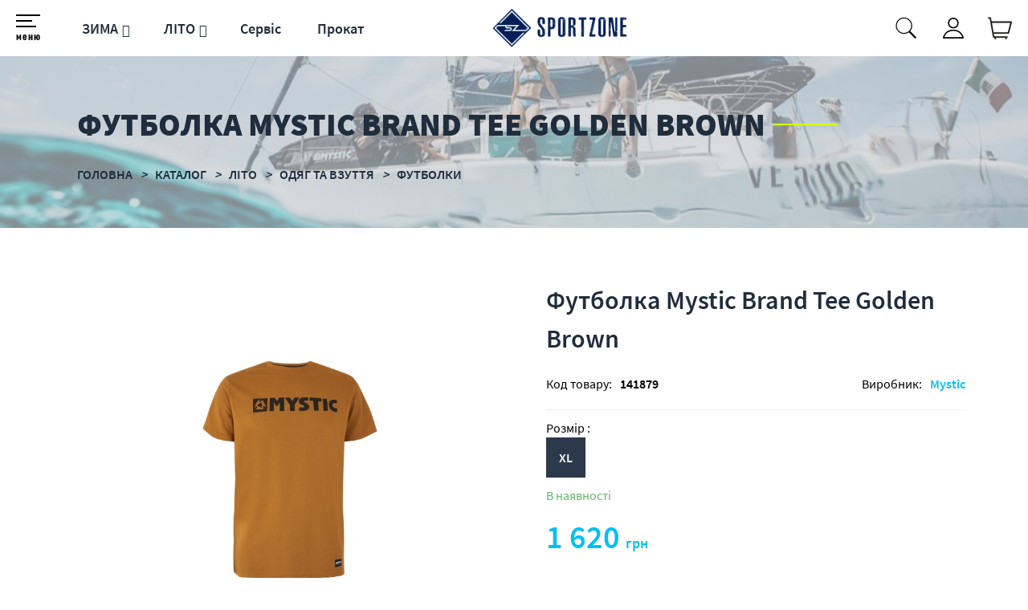

--- FILE ---
content_type: text/html; charset=utf-8
request_url: https://sportzone.ua/futbolka-mystic-brand-tee-golden-brown/p137839/
body_size: 13220
content:
<!DOCTYPE html>
<html lang="uk" prefix="og: http://ogp.me/ns#">
<head>
<!-- Global site tag (gtag.js) - Google Analytics -->
<script async src="https://www.googletagmanager.com/gtag/js?id=UA-57921089-1"></script>
<script>
  window.dataLayer = window.dataLayer || [];
  function gtag(){dataLayer.push(arguments);}
  gtag('js', new Date());
  gtag('config', 'UA-57921089-1');
  gtag('config', 'G-1SRLK9LTT4');
  gtag('config', 'G-YTWPPMMW2B');
</script>

<script>
if(typeof ga != 'function'){
   window.ga = function(){ return true };
}
</script>
<link rel="shortcut icon" href="/favicon.ico" type="image/x-icon" />
<meta http-equiv="X-UA-Compatible" content="IE=edge" />
<meta name="viewport" content="width=device-width, initial-scale=1" />
<meta name="format-detection" content="telephone=no">
<meta property="og:type" content="website" />
<meta property="og:locale" content="ru_UA" />
<meta property="og:site_name" content="https://sportzone.ua/" />
<meta name="theme-color" content="#2c394c">
<meta name="keywords" content="міський одяг; футболка чоловіча; футболка жіноча; одяг для кайтерів; одяг" />
<meta name="description" content="Футболки Mystic купити в інтернет магазині SPORTZONE.UA ☎ 067 661 99 33 ➦ Швидка доставка по Україні ➦ Великий вибір ➦ Якість ☑ Гарантія!" />
<meta property="og:description" content="Футболки Mystic купити в інтернет магазині SPORTZONE.UA ☎ 067 661 99 33 ➦ Швидка доставка по Україні ➦ Великий вибір ➦ Якість ☑ Гарантія!" />
<meta property="og:type" content="product" />
<meta name="robots" content="index, follow" />
<meta property="og:image" content="https://sportzone.ua/img/product/ec/ecf07dadc8699266682d364859d57f40/futbolka-mystic-brand-tee-golden-brown-original-95-1.jpg" />
<meta property="og:url" content="https://sportzone.ua/futbolka-mystic-brand-tee-golden-brown/p137839/" />
<meta property="og:title" content="Футболка Mystic Brand Tee Golden Brown| відгуки, опис, купити в інтернет-магазині Sportzone.ua" />
<link rel="canonical" href="https://sportzone.ua/futbolka-mystic-brand-tee-golden-brown/p137839/" />
<link rel="stylesheet" type="text/css" href="/assets/style.mini-uXj8YjRqUG7p_28LV5wJ_A.css?1735129005" />
<script type="text/javascript">
/*<![CDATA[*/
;var gid_set=2136,setting_set={'2':{'values':{'22':{'products':{'141879':!0}}}}};
/*]]>*/
</script>
<title>
Футболка Mystic Brand Tee Golden Brown| відгуки, опис, купити в інтернет-магазині Sportzone.ua</title>
<style>
.wrapper-content-category:hover .item-image::before{background:red;position:absolute;height:100%;width:100%;}
</style>
<script>
	var getFacetCookie = function(name) {
		var matches = document.cookie.match(new RegExp("(?:^|; )" + name.replace(/([\.$?*|{}\(\)\[\]\\\/\+^])/g, '\\$1') + "=([^;]*)"));
		return matches ? decodeURIComponent(matches[1]) : undefined;
	};  	
 </script>
<script src="https://unpkg.com/imask"></script>
</head>
<body><script type="text/javascript">
/*<![CDATA[*/
;var recaptchaCallback_Comment_verifyCode=function(e){jQuery('#Comment_verifyCode').val(e)};
/*]]>*/
</script>

<input type="checkbox" id="nav-toggle" hidden>
<nav class="nav">
	<div class="listMenu">
<div class="headerBlock">
 </div>
 <div class="bodyBlock">
 	 
 <div class="mobile-menu">
			<ul class="linksBlock mobile" id="yw0">
<li class="li main more close active"><a href="/catalog/">Каталог товарів</a></li>
</ul>		</div>
 <ul class="linksBlock" id="yw1">
<li class="li"><a href="/info/about/">Про нас</a></li>
<li class="li"><a href="/static/delivery/">Доставка і оплата</a></li>
<li class="li"><a href="/info/warranty/">Обмін та повернення</a></li>
<li class="li"><a href="/info/contacts/">Контакти</a></li>
<li><a href="/static/discount/">Дисконт</a></li>
<li><a href="/info/programma/">Программа лояльности</a></li>
<li><a href="/info-news/">Новини</a></li>
<li><a href="/info-blog/">Блог</a></li>
<li class="li"><a href="/static/services/">Сервіс</a></li>
<li class="li"><a href="/static/hire/">Прокат</a></li>
</ul> <div class="likeAndComparison">
 	<div class="login_block">
						<div class="personal-login user-auth-infoblock" data-personal-role="agreement">
    <a data-user-role='login' class="login" href="#">
        <span>Увійти</span><i class="svg login"></i>
    </a>
</div>					</div>
 <!--noindex-->
	<div class="like-wrapper">
		<a class="like-list" href="/wishlist/">
			<span>Обране</span>
			<i class="svg wishlist"></i>
						<span class="number-of-items-in-wishList likesCount"
				  style="  ">
					</span>
		</a>
	</div>
<!--/noindex-->
 </div>
	<div class='profile'>
		<div class="socialNetwork">
			<a href="https://twitter.com/SportZoneComUa" target="_blank" class="networks" title="twitter" rel="nofollow noopener"><i class="svg twitter"></i></a>
			<a href="https://www.instagram.com/sportzone.com.ua/?hl=uk" target="_blank" rel="nofollow noopener" class="networks" title="instagram"><i class="svg instagram"></i></a>
			<a href="https://www.facebook.com/Sportzone.ua/" target="_blank" rel="nofollow noopener" class="networks" title="facebook"><i class="svg facebook"></i></a> 
		</div>
		<div class="lang"><div class="ru"><a href="/ru/futbolka-mystic-brand-tee-golden-brown/p137839/">RU</a></div>
<div class="lang uk">UK</div></div>	</div>	
	<div class='menucontacts'>
		<ul class="numberFooter">
			<li class="phone">
			<i class="fa fa-phone" aria-hidden="true"></i><a href="tel:+380676619933">(067) 661-99-33</a>
			</li>
			<li class="emailFotter"><i class="fa mail-icon"></i><a href="mailto:sportzone.com.ua@gmail.com">sportzone.com.ua@gmail.com</a></li>	
			<li class="adress"><i class="fa fa-map-marker" aria-hidden="true"></i>м. Київ, вул. Героїв Дніпра, 67</li>
		</ul>
	</div> 
 </div>
</div>
</nav><header>	
 <div class="header-wrapper">

 <div class="middleLine">
 <label for="nav-toggle" class="nav-toggle" onclick="">
	<span class="openSubmenu"><i class="svg menu openMenu"></i><span>меню</span></span>
</label>
	<div class="bottomLine">
	<ul class="linksBlock dynamicMenu" data-height="0" data-secret_width="170" id="yw2">
<li class="li"><div class="products-menu j-products-menu"><div class="products-menu__item j-submenu-item"><div class="products-menu__head"><a href="/zima/c211/">ЗИМА</a></div></div></div></li>
<li class="li"><div class="products-menu j-products-menu"><div class="products-menu__item j-submenu-item"><div class="products-menu__head"><a href="/leto/c212/">ЛІТО</a></div></div></div></li>
<li class="li"><a href="/static/services/">Сервіс</a></li>
<li class="li"><a href="/static/hire/">Прокат</a></li>
</ul> </div>	 
 <div class="logo">
 <a href="https://sportzone.ua/">
	<img data-original="/themes/basic/images/logo.webp" data-ios="/themes/basic/images/logo.png" loading="lazy" class="lazy" src="/images/empty.png" alt="logo pc">
	<img data-original="/themes/basic/images/logoMob.webp" data-ios="/themes/basic/images/logoMob.png" loading="lazy" class="lazy mobile" src="/images/empty.png" alt="logo mobile">
 </a></div>
 <div class="headerSearchWrapp">
 <form id="search-form" class="" action="/search/" method="get"><input placeholder="Пошук..." id="Search_q_" type="text" value="" name="Search[q]" />    <div class="submit-block">
        <div class="submit-button">
            <div class="search">
                <button type="submit"><i class="svg search" data-line="Пошук"></i>
				</button>              
            </div>
        </div>
    </div>
</form> </div>
 <div class="lang"><div class="ru"><a href="/ru/futbolka-mystic-brand-tee-golden-brown/p137839/">RU</a></div>
<div class="lang uk">UK</div></div> <div class="login_block">
  <div class="personal-login user-auth-infoblock" data-personal-role="agreement">
    <a data-user-role='login' class="login" href="#">
        <span>Увійти</span><i class="svg login"></i>
    </a>
</div>  </div>
 <div class="cart-wrapper">
  <!--noindex-->
	<a onclick="ga('send', 'event', 'tobasket', 'click'); return true;" data-id='small-cart' name='test' href="/cart/cart/index/">
		<div class="cart"><i class="svg cart"></i>
			<div class="quantity"></div>
		</div>
		<span class='hide'>Корзина</span>
	</a>
	<a data-id="small-cart" href="/cart/cart/change/"><span class='hide'>small-cart</span></a>	<a class="ajax-cart" href="/cart/cart/ajaxcart/"><span class='hide'>ajax-cart</span></a><!--/noindex--> </div>
 </div> 
 </div>
</header>
<main>
<div data-page="catalog-product" class="breadcrumbs-wrapper">
	<h1>
		Футболка Mystic Brand Tee Golden Brown	</h1>
					<nav id="breadcrumb">	
			<ul class="breadcrumbs" itemscope="" itemtype="http://schema.org/BreadcrumbList">

    <li>
        <div class="dots"><ul><li></li><li></li><li></li></ul></div><a href="/">Головна </a>
    </li>
<li class="sep"><i></i></li>
    <li itemprop="itemListElement" itemscope itemtype="http://schema.org/ListItem">
        <a href="/catalog/" itemprop="item"><span itemprop="name">Каталог </span></a>
		<meta itemprop="position" content="1"/>
    </li>
<li class="sep"><i></i></li>
    <li itemprop="itemListElement" itemscope itemtype="http://schema.org/ListItem">
        <a href="/leto/c212/" itemprop="item"><span itemprop="name">ЛІТО </span></a>
		<meta itemprop="position" content="2"/>
    </li>
<li class="sep"><i></i></li>
    <li itemprop="itemListElement" itemscope itemtype="http://schema.org/ListItem">
        <a href="/odezhda/c606/" itemprop="item"><span itemprop="name">ОДЯГ ТА ВЗУТТЯ </span></a>
		<meta itemprop="position" content="3"/>
    </li>
<li class="sep"><i></i></li>
    <li itemprop="itemListElement" itemscope itemtype="http://schema.org/ListItem">
        <a href="/futbolki/c304/" itemprop="item"><span itemprop="name">Футболки </span></a>
		<meta itemprop="position" content="4"/>
    </li>
<li class="sep"><i></i></li>
			<li itemprop="itemListElement" itemscope itemtype="http://schema.org/ListItem">
					<span itemprop="name">Футболка Mystic Brand Tee Golden Brown</span>		
				<meta itemprop="position" content="5"/>
			</li></ul> 
		</nav>
		<img data-original="/img/breadcrumbs/a9/a9ce19a028f59a5d5c111510b091e3ed/futbolka-mystic-brand-tee-golden-brown-large-95-09261144410.webp" data-ios="/img/breadcrumbs/a9/a9ce19a028f59a5d5c111510b091e3ed/futbolka-mystic-brand-tee-golden-brown-large-95-09261144410.jpg" loading="lazy" class="breadcrumbs lazy" title="Футболка Mystic Brand Tee Golden Brown" alt="Футболка Mystic Brand Tee Golden Brown" src="/images/crubms_bg.png" /></div><a rel="nofollow" id="get_gp_data" href="/ajax/product/"></a><div itemscope itemtype="http://schema.org/Product" data-gp="wrapper" class='productpage' id='itemProductPage'>
    
     
     
    <meta itemprop="mpn" content="137839"/> <!-- Артикул товару у виробника -->
    <meta itemprop="name" content="Футболка Mystic Brand Tee Golden Brown"/>
	    <meta itemprop="description" content="Футболка Mystic Brand Tee Golden Brown"/> 
    <div class="product-main-info-wrapper" data-cart-role="product_wrapper">
        <div class="product-slick-slides" data-gp="img">
            <div data-gp="labels">
	
</div>
	 
										<link itemprop="image" href="https://sportzone.ua/img/product/ec/ecf07dadc8699266682d364859d57f40/futbolka-mystic-brand-tee-golden-brown-original-95-1.webp" />
							<link itemprop="image" href="https://sportzone.ua/img/product/ec/ecf07dadc8699266682d364859d57f40/futbolka-mystic-brand-tee-golden-brown-original-95-2.webp" />
							<link itemprop="image" href="https://sportzone.ua/img/product/ec/ecf07dadc8699266682d364859d57f40/futbolka-mystic-brand-tee-golden-brown-original-95-3.webp" />
							<link itemprop="image" href="https://sportzone.ua/img/product/ec/ecf07dadc8699266682d364859d57f40/futbolka-mystic-brand-tee-golden-brown-original-95-4.webp" />
							<link itemprop="image" href="https://sportzone.ua/img/product/ec/ecf07dadc8699266682d364859d57f40/futbolka-mystic-brand-tee-golden-brown-original-95-5.webp" />
					 
			 
			 
			 
		<div class="slider-for big-slick">
					<!--videos-->
						<!--images-->
												<figure>
						<a href="/img/product/ec/ecf07dadc8699266682d364859d57f40/futbolka-mystic-brand-tee-golden-brown-original-95-1.webp" data-size="560x560">
							<img loading="lazy" data-original="/img/product/ec/ecf07dadc8699266682d364859d57f40/futbolka-mystic-brand-tee-golden-brown-original-95-1.webp" data-ios="/img/product/ec/ecf07dadc8699266682d364859d57f40/futbolka-mystic-brand-tee-golden-brown-original-95-1.jpg" src="/images/empty.png" alt="Футболка Mystic Brand Tee Golden Brown original1" title="Футболка Mystic Brand Tee Golden Brown original1" class="img-responsive image lazy">							
						</a>
					</figure>
									<figure>
						<a href="/img/product/ec/ecf07dadc8699266682d364859d57f40/futbolka-mystic-brand-tee-golden-brown-original-95-2.webp" data-size="560x560">
							<img loading="lazy" data-original="/img/product/ec/ecf07dadc8699266682d364859d57f40/futbolka-mystic-brand-tee-golden-brown-original-95-2.webp" data-ios="/img/product/ec/ecf07dadc8699266682d364859d57f40/futbolka-mystic-brand-tee-golden-brown-original-95-2.jpg" src="/images/empty.png" alt="Футболка Mystic Brand Tee Golden Brown original2" title="Футболка Mystic Brand Tee Golden Brown original2" class="img-responsive image lazy">							
						</a>
					</figure>
									<figure>
						<a href="/img/product/ec/ecf07dadc8699266682d364859d57f40/futbolka-mystic-brand-tee-golden-brown-original-95-3.webp" data-size="560x560">
							<img loading="lazy" data-original="/img/product/ec/ecf07dadc8699266682d364859d57f40/futbolka-mystic-brand-tee-golden-brown-original-95-3.webp" data-ios="/img/product/ec/ecf07dadc8699266682d364859d57f40/futbolka-mystic-brand-tee-golden-brown-original-95-3.jpg" src="/images/empty.png" alt="Футболка Mystic Brand Tee Golden Brown original3" title="Футболка Mystic Brand Tee Golden Brown original3" class="img-responsive image lazy">							
						</a>
					</figure>
									<figure>
						<a href="/img/product/ec/ecf07dadc8699266682d364859d57f40/futbolka-mystic-brand-tee-golden-brown-original-95-4.webp" data-size="560x560">
							<img loading="lazy" data-original="/img/product/ec/ecf07dadc8699266682d364859d57f40/futbolka-mystic-brand-tee-golden-brown-original-95-4.webp" data-ios="/img/product/ec/ecf07dadc8699266682d364859d57f40/futbolka-mystic-brand-tee-golden-brown-original-95-4.jpg" src="/images/empty.png" alt="Футболка Mystic Brand Tee Golden Brown original4" title="Футболка Mystic Brand Tee Golden Brown original4" class="img-responsive image lazy">							
						</a>
					</figure>
									<figure>
						<a href="/img/product/ec/ecf07dadc8699266682d364859d57f40/futbolka-mystic-brand-tee-golden-brown-original-95-5.webp" data-size="560x560">
							<img loading="lazy" data-original="/img/product/ec/ecf07dadc8699266682d364859d57f40/futbolka-mystic-brand-tee-golden-brown-original-95-5.webp" data-ios="/img/product/ec/ecf07dadc8699266682d364859d57f40/futbolka-mystic-brand-tee-golden-brown-original-95-5.jpg" src="/images/empty.png" alt="Футболка Mystic Brand Tee Golden Brown original5" title="Футболка Mystic Brand Tee Golden Brown original5" class="img-responsive image lazy">							
						</a>
					</figure>
							 
					<!--videos-->
						<!--images-->
			 
					<!--videos-->
						<!--images-->
			 
					<!--videos-->
						<!--images-->
			 
			</div>
			<div class="slider-nav small-slick">
							<!--videos-->
								<!--images-->
				 
							<!--videos-->
								<!--images-->
				 
							<!--videos-->
								<!--images-->
															<div class="image-slider">
							<img loading="lazy" data-original="/img/product/ec/ecf07dadc8699266682d364859d57f40/futbolka-mystic-brand-tee-golden-brown-small-95-1.webp" data-ios="/img/product/ec/ecf07dadc8699266682d364859d57f40/futbolka-mystic-brand-tee-golden-brown-original-95-1.jpg" class="slickImg image lazy" alt="Футболка Mystic Brand Tee Golden Brown small1" title="Футболка Mystic Brand Tee Golden Brown small1" src="/images/empty.png">
						</div>
											<div class="image-slider">
							<img loading="lazy" data-original="/img/product/ec/ecf07dadc8699266682d364859d57f40/futbolka-mystic-brand-tee-golden-brown-small-95-2.webp" data-ios="/img/product/ec/ecf07dadc8699266682d364859d57f40/futbolka-mystic-brand-tee-golden-brown-original-95-2.jpg" class="slickImg image lazy" alt="Футболка Mystic Brand Tee Golden Brown small2" title="Футболка Mystic Brand Tee Golden Brown small2" src="/images/empty.png">
						</div>
											<div class="image-slider">
							<img loading="lazy" data-original="/img/product/ec/ecf07dadc8699266682d364859d57f40/futbolka-mystic-brand-tee-golden-brown-small-95-3.webp" data-ios="/img/product/ec/ecf07dadc8699266682d364859d57f40/futbolka-mystic-brand-tee-golden-brown-original-95-3.jpg" class="slickImg image lazy" alt="Футболка Mystic Brand Tee Golden Brown small3" title="Футболка Mystic Brand Tee Golden Brown small3" src="/images/empty.png">
						</div>
											<div class="image-slider">
							<img loading="lazy" data-original="/img/product/ec/ecf07dadc8699266682d364859d57f40/futbolka-mystic-brand-tee-golden-brown-small-95-4.webp" data-ios="/img/product/ec/ecf07dadc8699266682d364859d57f40/futbolka-mystic-brand-tee-golden-brown-original-95-4.jpg" class="slickImg image lazy" alt="Футболка Mystic Brand Tee Golden Brown small4" title="Футболка Mystic Brand Tee Golden Brown small4" src="/images/empty.png">
						</div>
											<div class="image-slider">
							<img loading="lazy" data-original="/img/product/ec/ecf07dadc8699266682d364859d57f40/futbolka-mystic-brand-tee-golden-brown-small-95-5.webp" data-ios="/img/product/ec/ecf07dadc8699266682d364859d57f40/futbolka-mystic-brand-tee-golden-brown-original-95-5.jpg" class="slickImg image lazy" alt="Футболка Mystic Brand Tee Golden Brown small5" title="Футболка Mystic Brand Tee Golden Brown small5" src="/images/empty.png">
						</div>
									 
							<!--videos-->
								<!--images-->
				 
					</div> 
	


<!-- Root element of PhotoSwipe. Must have class pswp. -->
<div class="pswp" tabindex="-1" role="dialog" aria-hidden="true">

    <!-- Background of PhotoSwipe.
    It's a separate element as animating opacity is faster than rgba(). -->
    <div class="pswp__bg"></div>

    <!-- Slides wrapper with overflow:hidden. -->
    <div class="pswp__scroll-wrap">

        <!-- Container that holds slides.
        PhotoSwipe keeps only 3 of them in the DOM to save memory.
        Don't modify these 3 pswp__item elements, data is added later on. -->
        <div class="pswp__container">
            <div class="pswp__item"></div>
            <div class="pswp__item"></div>
            <div class="pswp__item"></div>
        </div>

        <!-- Default (PhotoSwipeUI_Default) interface on top of sliding area. Can be changed. -->
        <div class="pswp__ui pswp__ui--hidden">

            <div class="pswp__top-bar">

                <!-- Controls are self-explanatory. Order can be changed. -->

                <div class="pswp__counter"></div>

                <button class="pswp__button pswp__button--close" title="Close (Esc)"></button>

                
                <button class="pswp__button pswp__button--fs" title="Toggle fullscreen"></button>

                <button class="pswp__button pswp__button--zoom" title="Zoom in/out"></button>

                                <div class="pswp__preloader">
                    <div class="pswp__preloader__icn">
                        <div class="pswp__preloader__cut">
                            <div class="pswp__preloader__donut"></div>
                        </div>
                    </div>
                </div>
            </div>

            <div class="pswp__share-modal pswp__share-modal--hidden pswp__single-tap">
                <div class="pswp__share-tooltip"></div>
            </div>

            <button class="pswp__button pswp__button--arrow--left" title="Previous (arrow left)">
            </button>

            <button class="pswp__button pswp__button--arrow--right" title="Next (arrow right)">
            </button>

            <div class="pswp__caption">
                <div class="pswp__caption__center"></div>
            </div>

        </div>

    </div>

</div>


 
	        </div>
        <div class="product-short-info">   
            <div class="productName">Футболка Mystic Brand Tee Golden Brown</div>        
            <div class="main-char-wrapper" data-gp="features_short_html">
                                     <div class="main-char">
     
	 <div class="char-row">
	 <div class="char-name">
	 Код товару:
	 </div>
	 <div class="char-data" data-gp='id'> 
	 141879	 </div>
 </div>
  
     
	 <div class="char-row">
	 <div class="char-name">
	 Виробник:
	 </div>
	 <div class="char-data" > 
	 <a class="value-link" href="/mystic/c593/">Mystic</a>	 </div>
 </div>
  
   </div>
                             </div>
                            <div data-gp="group-block">
                        <div data-block="grou_variables" data-gid="2136">	 
		        											<div class="pl_feature  p_razmer" data-frow="2" data-type="string">
					<div class="pl_feature_name p_ch_titles">
						Розмір :						
					</div>
 					 
					<div class="dropp">
											<div class="pl_feature_values w-row dropp-body">
																															<div class="fv_item ch_block  has_img">
																																																																<input id="69736202d5190" class="pf_variable_ch" value="22" data-fid="2" data-val="22" checked="checked" type="radio" name="feature[2]" />									<label for="69736202d5190">
																															<span>XL</span>
																			</label>
								</div>
													</div>
					</div>
					
				</div>
			            </div>
                </div>
            			
            <div class="isPresence" data-gp="presence">
                <div class="presence" data-gp="presence">
	    <span class='presence-yes'>В наявності</span></div>            </div>
			<div class="isPresence" data-gp="no-presence" style="display: none;">
				Немає в наявності в обраній конфігурації			</div>
            <div class="price_block">
				                <span>Ціна:</span>
				<div data-gp="old-price">	
					 
				 </div>
                <div data-gp="price" itemprop="offers" itemscope itemtype="http://schema.org/Offer" class="price-wrapper">
                    <link itemprop="url" href="https://sportzone.ua/futbolka-mystic-brand-tee-golden-brown/p137839/" />
                    <meta itemprop="itemCondition" content="https://schema.org/UsedCondition" />
                    <div itemprop="seller" itemtype="http://schema.org/Organization" itemscope style="display:none;">
                        <meta itemprop="name" content="Sportzone" />
                    </div>
                    <div class="main-price">
	<span data-itemprop="price">1 620</span> <span class="currency">&nbsp;грн</span><meta itemprop="price" content="1620"><meta itemprop="priceCurrency" content="UAH"><meta itemprop="availability" content="https://schema.org/InStock"/><meta itemprop="priceValidUntil" content="2027-01-23">		
</div>                </div>
            </div>
            <!-- Блок с кнопками-->
            <div class="product-buttons">
                <div class="buy-button-wrapper">
                    <div class="buy-button">
                        
    
		<div class="basket product-button product-button-checked">
		<!--noindex--><button class='exclusive' data-buyurl="/cart/cart/change/?action=add&id=000000" data-gp="buy_btn" onclick="ga('send', 'event', 'buy', 'click'); return true;" data-href='/cart/cart/change/?action=add&id=141879' data-cart-role='buy_btn'> <span><i class="svg cart"></i>Купити</span></button><!--/noindex-->
	</div>    
                    </div>
                    <div data-gp="quick-block">
						<!--noindex-->
	<div class="modal fade" id="quick_order_popup" tabindex="-1" role="dialog" aria-labelledby="myModalLabel">
	  <div class="modal-dialog modal-dialog-centered">
		<div class="modal-content">
		  <div class="modal-body">	
			<button type="button" class="close" data-dismiss="modal" aria-label="Close">
				<span aria-hidden="true" class="modal-close"><i class="svg close closeMenu"></i></span>
			</button>
			<div class="form">
					<div class="quick-form-block">
		<div class="title">Передзвоніть мені</div>
		<form id="quickorder-form" action="/catalog/quickorder/index/" method="POST">		<div class="quick-order">
			<input data-gp="id" name="QuickOrderForm[pid]" id="QuickOrderForm_pid" type="hidden" value="141879" />			<div class="form-field">
				<input placeholder="Вкажіть телефон" class="w-input entries phoneNumber formInput" name="QuickOrderForm[phone]" id="QuickOrderForm_phone" type="tel" />			</div>
			<div class="form-btn">
				<button type="submit" onClick="ga(&#039;send&#039;, &#039;event&#039;, &#039;buy&#039;, &#039;click&#039;)" class="send-button btn bDef" name="yt0"><span>Подтвердить</span></button>			</div>
		</div>
		<div class="form-errors">
			<div class="errorMessage" id="QuickOrderForm_phone_em_" style="display:none"></div>			<div class="errorMessage" id="QuickOrderForm_pid_em_" style="display:none"></div>		</div>
		</form>	
	</div>
			</div>
			<div class="message">
			</div>
		  </div>
		</div>
		<!-- /.modal-content -->
	  </div>
	  <!-- /.modal-dialog -->
	</div>
	<button data-destination="quick_order_popup" class="exclusive">
		<span>Передзвоніть мені</span>
	</button>
<!--/noindex-->					</div>
                </div>
                <div class="add-buttons">
                    <div class="wishlist-wrapper" data-gp="wishlist-block">
                        <!--noindex-->
	<div class="wishlist-button product-button">
					<button data-label="У обране" onclick="ga('send', 'event', 'towishlist', 'click'); return true;" class="aLikeBtn " data-wish-role="add" data-pid="141879"
			   data-product=" Футболка Mystic Brand Tee Golden Brown XL" data-href="/wishList/wishList/change/?action=add&id=141879 ">
				<i class="svg wishlist"></i><span>Відкласти</span>
			</button>
			</div>
<!--/noindex-->                    </div>
                                        <a class="add-recall" href="javascript:void(0)">
    <i class="svg comment"></i><span>Обговорити</span>
</a>
                </div>
            </div>
        </div>
    </div>
    <div class="product-detail">
		<div class="char-wrapper">
			<div class="delivery-info">
				<div>
					<h2>Доставка</h2>
					<div class="wrap">
						<div class='row'>
							<div class='left'>
								по Києву (Кур'єр)							</div>
							<div class='center'>
								від 40
								грн							</div>
							<div class='right'>
								Терміни доставки 1-3 робочих дня							</div>
						</div>
						<div class='row'>
							<div class='left'>
								по Україні (Компанії-перевізники)							</div>
							<div class='center'>
								від ?
								грн							</div>
							<div class='right'>
								Терміни доставки 3-5 робочих днів							</div>
						</div>
					</div>
				</div>
<!--
				<div class="read-all-wrapper">
					<a class="read-all" href="/static/delivery/">
						Читати повністю					</a>
				</div>
-->
			</div>
			<div data-gp="features_html">
										<div class="char">
		 <h2>Характеристики</h2>
		<table class="features-table">
		 <tbody>
		 		 <tr class="group-name">
		 <td colspan="2">
		 <div>
		 Загальні характеристики		 </div>
		 </td>
		 </tr>
		 	
		 <tr class="feature-row">
		 <td>
		 Виробник		  			<div itemprop="brand" itemtype="http://schema.org/Thing" itemscope>
			  			  <meta itemprop="name" content="Mystic" />
			</div>
		 		 		 </td>
		 <td>
		 <a class="value-link" href="/mystic/c593/">Mystic</a>		 </td>
		 </tr>
		 	
		 <tr class="feature-row">
		 <td>
		 Стать		  		 		 </td>
		 <td>
		 чоловічий		 </td>
		 </tr>
		 	
		 <tr class="feature-row">
		 <td>
		 Розмір		  		 		 </td>
		 <td>
		 XL		 </td>
		 </tr>
		 		 		 </tbody>
		</table>
	</div>
							</div>    
		</div>    
		<div class="full-desc-wrapper">
					</div>
	</div>

    <div class="comments-page-wrapper">
	 <div class="header" data-target="after">	
	<div class="title">
		<h2>
			<span>0</span> відгуків		</h2>	
	</div>	
	<div class="subtitle">
		            <div class="none-comments">
                Відгуків про "Футболка Mystic Brand Tee Golden Brown" ще немає.                <br/>
                Будьте першим! 
            </div>
        	</div>
	<div class="button addCommentForm">
		<button class="btn btn-success button buyBtn send" id="addCommentForm" data-opener-role="button" data-target="comments-wrapper" data-opener-close="function" data-opener-callback="leaveComment(0)"><span>Написати відгук</span></button>
	</div>
</div>
<div class="comment-form" data-type="comment-form" data-opener-role="target" data-target="comments-wrapper" style="display:none;" data-opener-open="slide">
	<form id="comment-form" action="/comments/handler/create/" method="POST">
    <div class="create-feedback">
        <h3>Ваш відгук</h3>
        <div class="assessments">
    <div>Оценить</div>
    <div>
    <input id="ytComment_assessment" type="hidden" value="" name="Comment[assessment]" /><span id="Comment_assessment"><input id="Comment_assessment_0" value="1" type="radio" name="Comment[assessment]" /> <label for="Comment_assessment_0"> </label> <input id="Comment_assessment_1" value="2" type="radio" name="Comment[assessment]" /> <label for="Comment_assessment_1"> </label> <input id="Comment_assessment_2" value="3" type="radio" name="Comment[assessment]" /> <label for="Comment_assessment_2"> </label> <input id="Comment_assessment_3" value="4" type="radio" name="Comment[assessment]" /> <label for="Comment_assessment_3"> </label> <input id="Comment_assessment_4" value="5" type="radio" name="Comment[assessment]" /> <label for="Comment_assessment_4"> </label></span>    <div class="text-danger" id="Comment_assessment_em_" style="display:none"></div>    </div>
</div>
        <div class="author-wrapper">
            <div data-role="input-container" class="form-group ">
                <div class="input-group"> <span class="inputName">
                        <label for="Comment_author" class="required">Ім'я <span class="required">*</span></label>                    </span>
                    <input class="form-control" placeholder="введіть Ваше ім&#039;я *" name="Comment[author]" id="Comment_author" type="text" maxlength="50" />                </div>
                <div class="text-danger" id="Comment_author_em_" style="display:none"></div>            </div>
            <div data-role="input-container" class="form-group">
                <div class="input-group"> 
                    <span class="inputName">
                        <label for="Comment_email" class="required">E-mail <span class="required">*</span></label>                    </span>
                    <input class="form-control" placeholder="введіть Ваш e-mail *" name="Comment[email]" id="Comment_email" type="text" maxlength="128" />                </div>
                <div class="text-danger" id="Comment_email_em_" style="display:none"></div>            </div>
            <div data-role="input-container" class="form-group">
                <div class="input-group"> <span class="inputName">
                    <label for="Comment_phone">Телефон</label>                </span>
                    <input placeholder="укажите Ваш телефон" class="form-control" name="Comment[phone]" id="Comment_phone" type="text" />                </div>
                <div class="errorMessage" id="Comment_phone_em_" style="display:none"></div>            </div>
        </div>
        <div class="comment-wrapper">
            <div data-role="input-container" class="form-group">
                <div class="input-group"> <span class="inputName">
                    <label for="Comment_content" class="required">Коментар <span class="required">*</span></label>                </span>
                    <textarea class="form-control" placeholder="напишіть коментар" rows="3" name="Comment[content]" id="Comment_content"></textarea>                </div>
                <div class="text-danger" id="Comment_content_em_" style="display:none"></div>            </div>
        </div>
			<div class="verify-wrapper">
				<div class="input-group">
					<input id="Comment_verifyCode" type="hidden" name="Comment[verifyCode]" /><div class="g-recaptcha" data-sitekey="6LdabV8UAAAAAJT8FZn5smdNCRjat2mmVMt_5kX6" data-callback="recaptchaCallback_Comment_verifyCode"></div>				</div>
				<div class="errorMessage" id="Comment_verifyCode_em_" style="display:none"></div>            
			</div>

        <div class="send-wrapper">
            <div class="button-feedback">
                <button data-role="reply" class="btn btn-success button buyBtn send">
                    <span>Додати відгук</span>
                </button>
            </div>
        </div>
					<div class="enter-wrapper">
									<div class="href-navigation">
						<a class="auth-btn register-btn" href="/user/auth/registration/">Зареєструватися</a>						<a class="auth-btn login-btn" href="/auth/login/">Увійти</a>					</div>
											</div>
		    </div>
    <input data-name="parent_id" name="Comment[parent_id]" id="Comment_parent_id" type="hidden" value="0" />    <input name="Comment[id_article]" id="Comment_id_article" type="hidden" value="137839" />    <input name="Comment[type_comment]" id="Comment_type_comment" type="hidden" value="product" />    <input value="/futbolka-mystic-brand-tee-golden-brown/p137839/" name="Comment[url]" id="Comment_url" type="hidden" /></form>

<div class="modal fade" id="comments-add-message-form" tabindex="-1" role="dialog" data-aria-labelledby="myModalLabel">
  <div class="modal-dialog">
	<div class="modal-content">
	  <div class="modal-body">	
		<button type="button" class="close" data-dismiss="modal" aria-label="Close">
            <span aria-hidden="true" class="modal-close"><i class="svg close closeMenu"></i></span>
		</button>
		<div class="subscribe_form">			
			<div class="message">
				<div class="successfull-text">
					<div class="title">Ваш відгук успішно доданий!</div>
					<div class="text">
						Він буде виведений на сайт після перевірки модератором					</div>
				</div>
			</div>
		</div>
   </div>
	</div>
	<!-- /.modal-content -->
  </div>
  <!-- /.modal-dialog --> 
</div>
</div> 
<div class="comments-page ">
    <div class="comments-wrapper scrollbar-outer" data-role="wrap">
        <input class="data-current-page" type="hidden" value="1" name="data-current-page" id="data-current-page" />        <input class="data-onPage" type="hidden" value="2" name="data-onPage" id="data-onPage" />        <input class="data-all-pages" type="hidden" value="0" name="data-all-pages" id="data-all-pages" />        <input class="data-comment-id" type="hidden" value="137839" name="data-comment-id" id="data-comment-id" />        <input class="data-comment-type" type="hidden" value="product" name="data-comment-type" id="data-comment-type" />        				    </div>    
</div>
	</div>
	<!--noindex-->
    <div data-gp="accessory_html">
		    </div>
    <!--/noindex-->
    <!--noindex-->
    <div data-gp="similar_html">
		 <div class="similar-products-wrapper" data-cotainer="similar">
	 <h2>Подібні товари</h2>
	 <div class="similar opened_before">
		<div class="prev-icon"><i class="svg left" aria-hidden="true"></i></div>
		<div class="items">
							
<div data-cart-role="product_wrapper" class="product-block  ">		
            <div class="product-link-wrapper">
                        <a class="product-link" href="/mystic-2014-around-tee-bright-white/p135037/">
                            <div class="product-image-wrapper">
				
                <img data-original="/img/product/20/203bd5368bc837b98df34ac2f1a91257/futbolka-mystic-around-tee-bright-white-mmedium-95-1.webp" data-ios="/img/product/20/203bd5368bc837b98df34ac2f1a91257/futbolka-mystic-around-tee-bright-white-mmedium-95-1.webp" loading="lazy" class="image lazy" title="Футболка Mystic Around Tee Bright White" alt="Mystic 2014 Around Tee Bright White" data-cart-role="product_img" id="pic135037" src="/images/empty.png" />            </div>
            <div class="name no-pseudo">
            Футболка Mystic Around Tee Bright White            </div>
			<div class="presence" data-gp="presence">
	    <span class='presence-yes'>В наявності</span></div>                    </a>
    </div>
    <div class="product-buy-block">
        <div class="product-price">
             
<div class="main-price">
	<span data-itemprop="price">1 530</span> <span class="currency">&nbsp;грн</span>		
</div>                    </div>
        <div class="product-buttons-wrapper">
                        
    
		<div class="basket product-button product-button-checked">
		<!--noindex--><button class='exclusive' data-buyurl="/cart/cart/change/?action=add&id=000000" data-gp="buy_btn" onclick="ga('send', 'event', 'buy', 'click'); return true;" data-href='/cart/cart/change/?action=add&id=141645' data-cart-role='buy_btn'> <span><i class="svg cart"></i>Купити</span></button><!--/noindex-->
	</div>    
						            <!--noindex-->
	<div class="wishlist-button product-button">
					<button data-label="У обране" onclick="ga('send', 'event', 'towishlist', 'click'); return true;" class="aLikeBtn " data-wish-role="add" data-pid="135037"
			   data-product=" Футболка Mystic Around Tee Bright White" data-href="/wishList/wishList/change/?action=add&id=135037 ">
				<i class="svg wishlist"></i><span>Відкласти</span>
			</button>
			</div>
<!--/noindex-->                </div>
    </div>
    				
</div>  
							
<div data-cart-role="product_wrapper" class="product-block  ">		
            <div class="product-link-wrapper">
                        <a class="product-link" href="/mystic-2014-len10-photo-tee-bright-white/p135039/">
                            <div class="product-image-wrapper">
				
                <img data-original="/img/product/09/09fb22bc25abdf254ba0680b14d0ca2c/futbolka-mystic-len10-photo-tee-bright-white-mmedium-95-1.webp" data-ios="/img/product/09/09fb22bc25abdf254ba0680b14d0ca2c/futbolka-mystic-len10-photo-tee-bright-white-mmedium-95-1.webp" loading="lazy" class="image lazy" title="Футболка Mystic  Len10 Photo Tee Bright White" alt="Mystic 2014 Len10 Photo Tee Bright White" data-cart-role="product_img" id="pic135039" src="/images/empty.png" />            </div>
            <div class="name no-pseudo">
            Футболка Mystic  Len10 Photo Tee Bright White            </div>
			<div class="presence" data-gp="presence">
	    <span class='presence-yes'>В наявності</span></div>                    </a>
    </div>
    <div class="product-buy-block">
        <div class="product-price">
             
<div class="main-price">
	<span data-itemprop="price">1 530</span> <span class="currency">&nbsp;грн</span>		
</div>                    </div>
        <div class="product-buttons-wrapper">
                        
    
		<div class="basket product-button product-button-checked">
		<!--noindex--><button class='exclusive' data-buyurl="/cart/cart/change/?action=add&id=000000" data-gp="buy_btn" onclick="ga('send', 'event', 'buy', 'click'); return true;" data-href='/cart/cart/change/?action=add&id=141654' data-cart-role='buy_btn'> <span><i class="svg cart"></i>Купити</span></button><!--/noindex-->
	</div>    
						            <!--noindex-->
	<div class="wishlist-button product-button">
					<button data-label="У обране" onclick="ga('send', 'event', 'towishlist', 'click'); return true;" class="aLikeBtn " data-wish-role="add" data-pid="135039"
			   data-product=" Футболка Mystic  Len10 Photo Tee Bright White" data-href="/wishList/wishList/change/?action=add&id=135039 ">
				<i class="svg wishlist"></i><span>Відкласти</span>
			</button>
			</div>
<!--/noindex-->                </div>
    </div>
    				
</div>  
							
<div data-cart-role="product_wrapper" class="product-block  ">		
            <div class="product-link-wrapper">
                        <a class="product-link" href="/mystic-2014-ocean-view-tee-bright-white/p135054/">
                            <div class="product-image-wrapper">
				
                <img data-original="/img/product/d3/d328f52f8de1344dd5f3a8afce7a25fa/futbolka-mystic-ocean-view-tee-bright-white-mmedium-95-1.webp" data-ios="/img/product/d3/d328f52f8de1344dd5f3a8afce7a25fa/futbolka-mystic-ocean-view-tee-bright-white-mmedium-95-1.webp" loading="lazy" class="image lazy" title="Футболка Mystic  Ocean View Tee Bright White" alt="Mystic 2014 Ocean View Tee Bright White" data-cart-role="product_img" id="pic135054" src="/images/empty.png" />            </div>
            <div class="name no-pseudo">
            Футболка Mystic  Ocean View Tee Bright White            </div>
			<div class="presence" data-gp="presence">
	    <span class='presence-yes'>В наявності</span></div>                    </a>
    </div>
    <div class="product-buy-block">
        <div class="product-price">
             
<div class="main-price">
	<span data-itemprop="price">1 530</span> <span class="currency">&nbsp;грн</span>		
</div>                    </div>
        <div class="product-buttons-wrapper">
                        
    
		<div class="basket product-button product-button-checked">
		<!--noindex--><button class='exclusive' data-buyurl="/cart/cart/change/?action=add&id=000000" data-gp="buy_btn" onclick="ga('send', 'event', 'buy', 'click'); return true;" data-href='/cart/cart/change/?action=add&id=141655' data-cart-role='buy_btn'> <span><i class="svg cart"></i>Купити</span></button><!--/noindex-->
	</div>    
						            <!--noindex-->
	<div class="wishlist-button product-button">
					<button data-label="У обране" onclick="ga('send', 'event', 'towishlist', 'click'); return true;" class="aLikeBtn " data-wish-role="add" data-pid="135054"
			   data-product=" Футболка Mystic  Ocean View Tee Bright White" data-href="/wishList/wishList/change/?action=add&id=135054 ">
				<i class="svg wishlist"></i><span>Відкласти</span>
			</button>
			</div>
<!--/noindex-->                </div>
    </div>
    				
</div>  
							
<div data-cart-role="product_wrapper" class="product-block  ">		
            <div class="product-link-wrapper">
                        <a class="product-link" href="/mystic-2014-rizd-wave-tee-bright-white/p135041/">
                            <div class="product-image-wrapper">
				
                <img data-original="/img/product/60/6059b67a9fd33e9f2b5f356082eed421/futbolka-mystic-rizd-wave-tee-bright-white-mmedium-95-1.webp" data-ios="/img/product/60/6059b67a9fd33e9f2b5f356082eed421/futbolka-mystic-rizd-wave-tee-bright-white-mmedium-95-1.webp" loading="lazy" class="image lazy" title="Футболка Mystic  Rizd Wave Tee Bright White" alt="Mystic 2014 Rizd Wave Tee Bright White" data-cart-role="product_img" id="pic135041" src="/images/empty.png" />            </div>
            <div class="name no-pseudo">
            Футболка Mystic  Rizd Wave Tee Bright White            </div>
			<div class="presence" data-gp="presence">
	    <span class='presence-yes'>В наявності</span></div>                    </a>
    </div>
    <div class="product-buy-block">
        <div class="product-price">
             
<div class="main-price">
	<span data-itemprop="price">1 755</span> <span class="currency">&nbsp;грн</span>		
</div>                    </div>
        <div class="product-buttons-wrapper">
                        
    
		<div class="basket product-button product-button-checked">
		<!--noindex--><button class='exclusive' data-buyurl="/cart/cart/change/?action=add&id=000000" data-gp="buy_btn" onclick="ga('send', 'event', 'buy', 'click'); return true;" data-href='/cart/cart/change/?action=add&id=141660' data-cart-role='buy_btn'> <span><i class="svg cart"></i>Купити</span></button><!--/noindex-->
	</div>    
						            <!--noindex-->
	<div class="wishlist-button product-button">
					<button data-label="У обране" onclick="ga('send', 'event', 'towishlist', 'click'); return true;" class="aLikeBtn " data-wish-role="add" data-pid="135041"
			   data-product=" Футболка Mystic  Rizd Wave Tee Bright White" data-href="/wishList/wishList/change/?action=add&id=135041 ">
				<i class="svg wishlist"></i><span>Відкласти</span>
			</button>
			</div>
<!--/noindex-->                </div>
    </div>
    				
</div>  
							
<div data-cart-role="product_wrapper" class="product-block  ">		
            <div class="product-link-wrapper">
                        <a class="product-link" href="/mystic-2014-skyline-tee-grey-melee/p135042/">
                            <div class="product-image-wrapper">
				
                <img data-original="/img/product/ba/ba0119fa146b26ada85b21328b106615/futbolka-mystic-skyline-tee-grey-melee-mmedium-95-1.webp" data-ios="/img/product/ba/ba0119fa146b26ada85b21328b106615/futbolka-mystic-skyline-tee-grey-melee-mmedium-95-1.webp" loading="lazy" class="image lazy" title="Футболка Mystic  Skyline Tee Grey Melee" alt="Mystic 2014 Skyline Tee Grey Melee" data-cart-role="product_img" id="pic135042" src="/images/empty.png" />            </div>
            <div class="name no-pseudo">
            Футболка Mystic  Skyline Tee Grey Melee            </div>
			<div class="presence" data-gp="presence">
	    <span class='presence-yes'>В наявності</span></div>                    </a>
    </div>
    <div class="product-buy-block">
        <div class="product-price">
             
<div class="main-price">
	<span data-itemprop="price">1 530</span> <span class="currency">&nbsp;грн</span>		
</div>                    </div>
        <div class="product-buttons-wrapper">
                        
    
		<div class="basket product-button product-button-checked">
		<!--noindex--><button class='exclusive' data-buyurl="/cart/cart/change/?action=add&id=000000" data-gp="buy_btn" onclick="ga('send', 'event', 'buy', 'click'); return true;" data-href='/cart/cart/change/?action=add&id=141667' data-cart-role='buy_btn'> <span><i class="svg cart"></i>Купити</span></button><!--/noindex-->
	</div>    
						            <!--noindex-->
	<div class="wishlist-button product-button">
					<button data-label="У обране" onclick="ga('send', 'event', 'towishlist', 'click'); return true;" class="aLikeBtn " data-wish-role="add" data-pid="135042"
			   data-product=" Футболка Mystic  Skyline Tee Grey Melee" data-href="/wishList/wishList/change/?action=add&id=135042 ">
				<i class="svg wishlist"></i><span>Відкласти</span>
			</button>
			</div>
<!--/noindex-->                </div>
    </div>
    				
</div>  
							
<div data-cart-role="product_wrapper" class="product-block  ">		
            <div class="product-link-wrapper">
                        <a class="product-link" href="/mystic-2015-melrose-tee-ancient-pink/p135593/">
                            <div class="product-image-wrapper">
				
                <img data-original="/img/product/09/09204a94473a41770ec04ce2a2c83ad9/futbolka-mystic-melrose-tee-ancient-pink-mmedium-95-1.webp" data-ios="/img/product/09/09204a94473a41770ec04ce2a2c83ad9/futbolka-mystic-melrose-tee-ancient-pink-mmedium-95-1.webp" loading="lazy" class="image lazy" title="Футболка Mystic  Melrose Tee Ancient Pink" alt="Mystic 2015 Melrose Tee Ancient Pink" data-cart-role="product_img" id="pic135593" src="/images/empty.png" />            </div>
            <div class="name no-pseudo">
            Футболка Mystic  Melrose Tee Ancient Pink            </div>
			<div class="presence" data-gp="presence">
	    <span class='presence-yes'>В наявності</span></div>                    </a>
    </div>
    <div class="product-buy-block">
        <div class="product-price">
             
<div class="main-price">
	<span data-itemprop="price">1 575</span> <span class="currency">&nbsp;грн</span>		
</div>                    </div>
        <div class="product-buttons-wrapper">
                        
    
		<div class="basket product-button product-button-checked">
		<!--noindex--><button class='exclusive' data-buyurl="/cart/cart/change/?action=add&id=000000" data-gp="buy_btn" onclick="ga('send', 'event', 'buy', 'click'); return true;" data-href='/cart/cart/change/?action=add&id=141672' data-cart-role='buy_btn'> <span><i class="svg cart"></i>Купити</span></button><!--/noindex-->
	</div>    
						                                    <!--noindex-->
	<div class="wishlist-button product-button">
					<button data-label="У обране" onclick="ga('send', 'event', 'towishlist', 'click'); return true;" class="aLikeBtn " data-wish-role="add" data-pid="135593"
			   data-product=" Футболка Mystic  Melrose Tee Ancient Pink" data-href="/wishList/wishList/change/?action=add&id=135593 ">
				<i class="svg wishlist"></i><span>Відкласти</span>
			</button>
			</div>
<!--/noindex-->                </div>
    </div>
    				
</div>  
							
<div data-cart-role="product_wrapper" class="product-block  ">		
            <div class="product-link-wrapper">
                        <a class="product-link" href="/mystic-2015-salmia-tanktop-pale-mint/p135598/">
                            <div class="product-image-wrapper">
				
                <img data-original="/img/product/04/04c363202e0c0301f31077cb06a58e38/futbolka-mystic-salmia-tanktop-pale-mint-mmedium-95-1.webp" data-ios="/img/product/04/04c363202e0c0301f31077cb06a58e38/futbolka-mystic-salmia-tanktop-pale-mint-mmedium-95-1.webp" loading="lazy" class="image lazy" title="Футболка Mystic  Salmia Tanktop Pale Mint" alt="Mystic 2015 Salmia Tanktop Pale Mint" data-cart-role="product_img" id="pic135598" src="/images/empty.png" />            </div>
            <div class="name no-pseudo">
            Футболка Mystic  Salmia Tanktop Pale Mint            </div>
			<div class="presence" data-gp="presence">
	    <span class='presence-yes'>В наявності</span></div>                    </a>
    </div>
    <div class="product-buy-block">
        <div class="product-price">
             
<div class="main-price">
	<span data-itemprop="price">1 575</span> <span class="currency">&nbsp;грн</span>		
</div>                    </div>
        <div class="product-buttons-wrapper">
                        
    
		<div class="basket product-button product-button-checked">
		<!--noindex--><button class='exclusive' data-buyurl="/cart/cart/change/?action=add&id=000000" data-gp="buy_btn" onclick="ga('send', 'event', 'buy', 'click'); return true;" data-href='/cart/cart/change/?action=add&id=141680' data-cart-role='buy_btn'> <span><i class="svg cart"></i>Купити</span></button><!--/noindex-->
	</div>    
						                                    <!--noindex-->
	<div class="wishlist-button product-button">
					<button data-label="У обране" onclick="ga('send', 'event', 'towishlist', 'click'); return true;" class="aLikeBtn " data-wish-role="add" data-pid="135598"
			   data-product=" Футболка Mystic  Salmia Tanktop Pale Mint" data-href="/wishList/wishList/change/?action=add&id=135598 ">
				<i class="svg wishlist"></i><span>Відкласти</span>
			</button>
			</div>
<!--/noindex-->                </div>
    </div>
    				
</div>  
							
<div data-cart-role="product_wrapper" class="product-block  ">		
            <div class="product-link-wrapper">
                        <a class="product-link" href="/mystic-2015-salmia-tanktop-phantom-grey/p135599/">
                            <div class="product-image-wrapper">
				
                <img data-original="/img/product/38/38ade57cbe3dd042e9068bcaa62bb1a6/futbolka-mystic-salmia-tanktop-phantom-grey-mmedium-95-1.webp" data-ios="/img/product/38/38ade57cbe3dd042e9068bcaa62bb1a6/futbolka-mystic-salmia-tanktop-phantom-grey-mmedium-95-1.webp" loading="lazy" class="image lazy" title="Футболка Mystic  Salmia Tanktop Phantom Grey" alt="Mystic 2015 Salmia Tanktop Phantom Grey" data-cart-role="product_img" id="pic135599" src="/images/empty.png" />            </div>
            <div class="name no-pseudo">
            Футболка Mystic  Salmia Tanktop Phantom Grey            </div>
			<div class="presence" data-gp="presence">
	    <span class='presence-yes'>В наявності</span></div>                    </a>
    </div>
    <div class="product-buy-block">
        <div class="product-price">
             
<div class="main-price">
	<span data-itemprop="price">1 575</span> <span class="currency">&nbsp;грн</span>		
</div>                    </div>
        <div class="product-buttons-wrapper">
                        
    
		<div class="basket product-button product-button-checked">
		<!--noindex--><button class='exclusive' data-buyurl="/cart/cart/change/?action=add&id=000000" data-gp="buy_btn" onclick="ga('send', 'event', 'buy', 'click'); return true;" data-href='/cart/cart/change/?action=add&id=141684' data-cart-role='buy_btn'> <span><i class="svg cart"></i>Купити</span></button><!--/noindex-->
	</div>    
						                                    <!--noindex-->
	<div class="wishlist-button product-button">
					<button data-label="У обране" onclick="ga('send', 'event', 'towishlist', 'click'); return true;" class="aLikeBtn " data-wish-role="add" data-pid="135599"
			   data-product=" Футболка Mystic  Salmia Tanktop Phantom Grey" data-href="/wishList/wishList/change/?action=add&id=135599 ">
				<i class="svg wishlist"></i><span>Відкласти</span>
			</button>
			</div>
<!--/noindex-->                </div>
    </div>
    				
</div>  
							
<div data-cart-role="product_wrapper" class="product-block  ">		
            <div class="product-link-wrapper">
                        <a class="product-link" href="/mystic-2015-sneaky-tanktop-purple-passion/p135600/">
                            <div class="product-image-wrapper">
				
                <img data-original="/img/product/56/569614652d59513ea182fc9dfba5e16d/futbolka-mystic-sneaky-tanktop-purple-passion-mmedium-95-1.webp" data-ios="/img/product/56/569614652d59513ea182fc9dfba5e16d/futbolka-mystic-sneaky-tanktop-purple-passion-mmedium-95-1.webp" loading="lazy" class="image lazy" title="Футболка Mystic  Sneaky Tanktop Purple Passion" alt="Mystic 2015 Sneaky Tanktop Purple Passion" data-cart-role="product_img" id="pic135600" src="/images/empty.png" />            </div>
            <div class="name no-pseudo">
            Футболка Mystic  Sneaky Tanktop Purple Passion            </div>
			<div class="presence" data-gp="presence">
	    <span class='presence-yes'>В наявності</span></div>                    </a>
    </div>
    <div class="product-buy-block">
        <div class="product-price">
             
<div class="main-price">
	<span data-itemprop="price">1 575</span> <span class="currency">&nbsp;грн</span>		
</div>                    </div>
        <div class="product-buttons-wrapper">
                        
    
		<div class="basket product-button product-button-checked">
		<!--noindex--><button class='exclusive' data-buyurl="/cart/cart/change/?action=add&id=000000" data-gp="buy_btn" onclick="ga('send', 'event', 'buy', 'click'); return true;" data-href='/cart/cart/change/?action=add&id=141691' data-cart-role='buy_btn'> <span><i class="svg cart"></i>Купити</span></button><!--/noindex-->
	</div>    
						                                    <!--noindex-->
	<div class="wishlist-button product-button">
					<button data-label="У обране" onclick="ga('send', 'event', 'towishlist', 'click'); return true;" class="aLikeBtn " data-wish-role="add" data-pid="135600"
			   data-product=" Футболка Mystic  Sneaky Tanktop Purple Passion" data-href="/wishList/wishList/change/?action=add&id=135600 ">
				<i class="svg wishlist"></i><span>Відкласти</span>
			</button>
			</div>
<!--/noindex-->                </div>
    </div>
    				
</div>  
							
<div data-cart-role="product_wrapper" class="product-block  ">		
            <div class="product-link-wrapper">
                        <a class="product-link" href="/mystic-2016-brand-2-0-tee-cloud-blue/p136353/">
                            <div class="product-image-wrapper">
				
                <img data-original="/img/product/b9/b9ec3b1504e43fa1a5e43b573385f427/futbolka-mystic-brand-2-0-tee-cloud-blue-mmedium-95-1.webp" data-ios="/img/product/b9/b9ec3b1504e43fa1a5e43b573385f427/futbolka-mystic-brand-2-0-tee-cloud-blue-mmedium-95-1.webp" loading="lazy" class="image lazy" title="Футболка Mystic Brand 2.0 Tee Cloud Blue" alt="Mystic 2016 Brand 2.0 Tee Cloud Blue" data-cart-role="product_img" id="pic136353" src="/images/empty.png" />            </div>
            <div class="name no-pseudo">
            Футболка Mystic Brand 2.0 Tee Cloud Blue            </div>
			<div class="presence" data-gp="presence">
	    <span class='presence-yes'>В наявності</span></div>                    </a>
    </div>
    <div class="product-buy-block">
        <div class="product-price">
             
<div class="main-price">
	<span data-itemprop="price">1 620</span> <span class="currency">&nbsp;грн</span>		
</div>                    </div>
        <div class="product-buttons-wrapper">
                        
    
		<div class="basket product-button product-button-checked">
		<!--noindex--><button class='exclusive' data-buyurl="/cart/cart/change/?action=add&id=000000" data-gp="buy_btn" onclick="ga('send', 'event', 'buy', 'click'); return true;" data-href='/cart/cart/change/?action=add&id=141708' data-cart-role='buy_btn'> <span><i class="svg cart"></i>Купити</span></button><!--/noindex-->
	</div>    
						                                    <!--noindex-->
	<div class="wishlist-button product-button">
					<button data-label="У обране" onclick="ga('send', 'event', 'towishlist', 'click'); return true;" class="aLikeBtn " data-wish-role="add" data-pid="136353"
			   data-product=" Футболка Mystic Brand 2.0 Tee Cloud Blue" data-href="/wishList/wishList/change/?action=add&id=136353 ">
				<i class="svg wishlist"></i><span>Відкласти</span>
			</button>
			</div>
<!--/noindex-->                </div>
    </div>
    				
</div>  
							
<div data-cart-role="product_wrapper" class="product-block  ">		
            <div class="product-link-wrapper">
                        <a class="product-link" href="/mystic-2016-brand-2-0-tee-oxblood-red/p136352/">
                            <div class="product-image-wrapper">
				
                <img data-original="/img/product/52/52a78f08e6b6eb7b9e4385cba06e7bcb/futbolka-mystic-brand-2-0-tee-oxblood-red-mmedium-95-1.webp" data-ios="/img/product/52/52a78f08e6b6eb7b9e4385cba06e7bcb/futbolka-mystic-brand-2-0-tee-oxblood-red-mmedium-95-1.webp" loading="lazy" class="image lazy" title="Футболка Mystic Brand 2.0 Tee Oxblood Red" alt="Mystic 2016 Brand 2.0 Tee Oxblood Red" data-cart-role="product_img" id="pic136352" src="/images/empty.png" />            </div>
            <div class="name no-pseudo">
            Футболка Mystic Brand 2.0 Tee Oxblood Red            </div>
			<div class="presence" data-gp="presence">
	    <span class='presence-yes'>В наявності</span></div>                    </a>
    </div>
    <div class="product-buy-block">
        <div class="product-price">
             
<div class="main-price">
	<span data-itemprop="price">1 620</span> <span class="currency">&nbsp;грн</span>		
</div>                    </div>
        <div class="product-buttons-wrapper">
                        
    
		<div class="basket product-button product-button-checked">
		<!--noindex--><button class='exclusive' data-buyurl="/cart/cart/change/?action=add&id=000000" data-gp="buy_btn" onclick="ga('send', 'event', 'buy', 'click'); return true;" data-href='/cart/cart/change/?action=add&id=141711' data-cart-role='buy_btn'> <span><i class="svg cart"></i>Купити</span></button><!--/noindex-->
	</div>    
						            <!--noindex-->
	<div class="wishlist-button product-button">
					<button data-label="У обране" onclick="ga('send', 'event', 'towishlist', 'click'); return true;" class="aLikeBtn " data-wish-role="add" data-pid="136352"
			   data-product=" Футболка Mystic Brand 2.0 Tee Oxblood Red" data-href="/wishList/wishList/change/?action=add&id=136352 ">
				<i class="svg wishlist"></i><span>Відкласти</span>
			</button>
			</div>
<!--/noindex-->                </div>
    </div>
    				
</div>  
							
<div data-cart-role="product_wrapper" class="product-block  ">		
            <div class="product-link-wrapper">
                        <a class="product-link" href="/mystic-2016-brand-2-0-tee-retro-orange/p135605/">
                            <div class="product-image-wrapper">
				
                <img data-original="/img/product/a9/a9bd8c35359b34974b45209a08b6559b/futbolka-mystic-brand-2-0-tee-retro-orange-mmedium-95-1.webp" data-ios="/img/product/a9/a9bd8c35359b34974b45209a08b6559b/futbolka-mystic-brand-2-0-tee-retro-orange-mmedium-95-1.webp" loading="lazy" class="image lazy" title="Футболка Mystic Brand 2.0 Tee Retro Orange" alt="Mystic 2016 Brand 2.0 Tee Retro Orange" data-cart-role="product_img" id="pic135605" src="/images/empty.png" />            </div>
            <div class="name no-pseudo">
            Футболка Mystic Brand 2.0 Tee Retro Orange            </div>
			<div class="presence" data-gp="presence">
	    <span class='presence-yes'>В наявності</span></div>                    </a>
    </div>
    <div class="product-buy-block">
        <div class="product-price">
             
<div class="main-price">
	<span data-itemprop="price">1 620</span> <span class="currency">&nbsp;грн</span>		
</div>                    </div>
        <div class="product-buttons-wrapper">
                        
    
		<div class="basket product-button product-button-checked">
		<!--noindex--><button class='exclusive' data-buyurl="/cart/cart/change/?action=add&id=000000" data-gp="buy_btn" onclick="ga('send', 'event', 'buy', 'click'); return true;" data-href='/cart/cart/change/?action=add&id=141715' data-cart-role='buy_btn'> <span><i class="svg cart"></i>Купити</span></button><!--/noindex-->
	</div>    
						                                    <!--noindex-->
	<div class="wishlist-button product-button">
					<button data-label="У обране" onclick="ga('send', 'event', 'towishlist', 'click'); return true;" class="aLikeBtn " data-wish-role="add" data-pid="135605"
			   data-product=" Футболка Mystic Brand 2.0 Tee Retro Orange" data-href="/wishList/wishList/change/?action=add&id=135605 ">
				<i class="svg wishlist"></i><span>Відкласти</span>
			</button>
			</div>
<!--/noindex-->                </div>
    </div>
    				
</div>  
					</div>	
		<div class="next-icon"><i class="svg right" aria-hidden="true"></i></div>
	 </div>
 </div>
    </div>
    <!--/noindex-->
    <meta itemprop="sku" content="137839"/> <!-- Код товару у продавця -->
    <div style='display:none;'>
            </div>
</div><!--noindex-->
 <div class="main-history">
 <div class="history-title">
 <h2>Ви дивилися</h2>
 </div>
 <div class="sliderItems history-items">
 <div class="prev-icon number"><i class="svg left" aria-hidden="true"></i></div>
 <div class="viewItems">
 
<div data-cart-role="product_wrapper" class="product-block  ">		
            <a class="fa fa-times-circle comp_del" href="/delcompare/137839/"></a>
            <div class="product-link-wrapper">
                        <a class="product-link" href="/futbolka-mystic-brand-tee-golden-brown/p137839/">
                            <div class="product-image-wrapper">
				
                <img data-original="/img/product/ec/ecf07dadc8699266682d364859d57f40/futbolka-mystic-brand-tee-golden-brown-mmedium-95-1.webp" data-ios="/img/product/ec/ecf07dadc8699266682d364859d57f40/futbolka-mystic-brand-tee-golden-brown-mmedium-95-1.webp" loading="lazy" class="image lazy" title="Футболка Mystic Brand Tee Golden Brown" alt="Футболка Mystic Brand Tee Golden Brown" data-cart-role="product_img" id="pic137839" src="/images/empty.png" />            </div>
            <div class="name no-pseudo">
            Футболка Mystic Brand Tee Golden Brown            </div>
			<div class="presence" data-gp="presence">
	    <span class='presence-yes'>В наявності</span></div>                    </a>
    </div>
    <div class="product-buy-block">
        <div class="product-price">
             
<div class="main-price">
	<span data-itemprop="price">1 620</span> <span class="currency">&nbsp;грн</span>		
</div>                    </div>
        <div class="product-buttons-wrapper">
                            
    
		<div class="basket product-button product-button-checked">
		<!--noindex--><button class='exclusive' data-buyurl="/cart/cart/change/?action=add&id=000000" data-gp="buy_btn" onclick="ga('send', 'event', 'buy', 'click'); return true;" data-href='/cart/cart/change/?action=add&id=137839' data-cart-role='buy_btn'> <span><i class="svg cart"></i>Купити</span></button><!--/noindex-->
	</div>    
                        						            <!--noindex-->
	<div class="wishlist-button product-button">
					<button data-label="У обране" onclick="ga('send', 'event', 'towishlist', 'click'); return true;" class="aLikeBtn " data-wish-role="add" data-pid="137839"
			   data-product=" Футболка Mystic Brand Tee Golden Brown" data-href="/wishList/wishList/change/?action=add&id=137839 ">
				<i class="svg wishlist"></i><span>Відкласти</span>
			</button>
			</div>
<!--/noindex-->                </div>
    </div>
    				
</div>  
 </div>
 <div class="next-icon number"><i class="svg right" aria-hidden="true"></i></div>
 </div>
 </div>
 <!--/noindex-->
</main>
<footer>
<div class="subscription">
	<div class="subscribe_form">
	<div class="title">
		Підпишіться на наші новини та акції:	</div>
	<div class="form">
		<form class="f_form" id="email-form" action="/main/subscribe/" method="POST">				<input placeholder="Ваш e-mail" class="w-input f_subscribe_input" name="RssForm[email]" id="RssForm_email" type="email" />		<div class="errorMessage" id="RssForm_email_em_" style="display:none"></div> 
		<input class="w-button f_sub_btn exclusive" type="submit" name="yt1" value="Підписатися" />		</form>	</div>
	<div class="message" style="display:none;">
		<div class="successfull-text">
		Дякуємо. Ви успішно підписалися на нашу розсилку		</div>
	</div>
</div>	<div class="socialNetwork">
		<a href="https://twitter.com/SportZoneComUa" target="_blank" class="networks" title="twitter" rel="nofollow noopener"><i class="svg twitter"></i></a>
		<a href="https://www.instagram.com/sportzone.com.ua/?hl=uk" target="_blank" rel="nofollow noopener" class="networks" title="instagram"><i class="svg instagram"></i></a>
		<a href="https://www.facebook.com/Sportzone.ua/" target="_blank" rel="nofollow noopener" class="networks" title="facebook"><i class="svg facebook"></i></a> 
	</div>
</div>
<div class="footer-wrapper">
<div class="static">
<div>
 <div class="title">Меню</div>
	<ul class="navigationFooter" id="yw3">
<li class="li"><a href="/info/about/">Про нас</a></li>
<li class="li"><a href="/static/delivery/">Доставка і оплата</a></li>
<li class="li"><a href="/info/warranty/">Обмін та повернення</a></li>
<li class="li"><a href="/info/contacts/">Контакти</a></li>
<li><a href="/static/discount/">Дисконт</a></li>
<li><a href="/info/programma/">Программа лояльности</a></li>
<li><a href="/info-news/">Новини</a></li>
<li><a href="/info-blog/">Блог</a></li>
<li class="li"><a href="/static/services/">Сервіс</a></li>
<li class="li"><a href="/static/hire/">Прокат</a></li>
<li><a href="/sitemap/">Карта сайту</a></li>
</ul> </div>

</div>
<div class="f-worktime">
 <div class="title">Наші контакти</div>
	<ul class="numberFooter">
		<li class="phone">
		<i class="fa fa-phone" aria-hidden="true"></i><a href="tel:+380676619933">(067) 661-99-33</a>
		</li>
	</ul>
	<ul class="numberFooter contacts">
		<li class="emailFotter"><i class="fa mail-icon"></i><a href="mailto:sportzone.com.ua@gmail.com">sportzone.com.ua@gmail.com</a></li>
		<li class="adress"><i class="fa fa-map-marker" aria-hidden="true"></i><a href='/info/contacts#map'>м. Київ, вул. Героїв Дніпра, 67</a></li>
	</ul>
 </div>
</div>
<div class="copyright">
	<a class="logoSoftUa" href="http://soft.ua/" target="_blank" rel="nofollow noopener"> <i class="svg softua"></i> <div>Розробка та розвиток сайту</div> </a>
</div>
</footer><div style='display:none'>
    <aside>
        <div class="floating">
            <div id="toTop"></div>
        </div>
        <div class="addToLiked">
            <a href="javascript:void(0)" onclick="$(this).parents('.addToLiked').hide()"> <i class="svg delete"></i> </a>
            <p></p>
        </div>
    </aside>
</div><div class="modal fade" id="callme_popup" tabindex="-1" role="dialog" data-aria-labelledby="myModalLabel">
  <div class="modal-dialog modal-dialog-centered">
	<div class="modal-content">
	  <div class="modal-body">	
		<button type="button" class="close" data-dismiss="modal" aria-label="Close">
			<span aria-hidden="true" class="modal-close"><i class="svg close closeMenu"></i></span>
		</button>
		<div class="callme_popupform">
			<div class="form">
			<form id="callme_popup_form" action="/callback/callback/contact/" method="POST">			<div class="form-content">
				<div
					class="ui-coment-content">Введіть свій номер телефону і наші менеджери Вам зателефонують найближчим часом!</div>		
			</div>
			<div class="form-label">телефон</div>
				<div class="phone">
					<input placeholder="Вкажіть Ваш телефон" class="form-input  w-300" name="ContactForm[phone]" id="ContactForm_phone" type="tel" />				</div>
				<div class="form-field-error">
					<div class="ui-coment-content" id="ContactForm_phone_em_" style="display:none"></div>				</div>
			<div class="popup-add-btn">
				<button onclick="ga('send', 'event', 'callback', 'click'); return true;" type="submit" class="" name="send" id="send-callme_popup_form"><span>Передзвоніть мені</span></button>
			</div>
			</form>			</div>
			<div class="message" style="display:none;">
				<div class="successfull-text"><div class="title">Замовлення дзвінка прийняте.</div> Наші менеджери зв'яжуться з Вами!</div>
			</div>
			<input type="hidden" value="Замовлення дзвінка прийняте. Наші менеджери зв&#039;яжуться з Вами!" name="content-popup" id="content-popup" />			<input type="hidden" value="" name="title-popup" id="title-popup" />		</div>
   </div>
	</div>
	<!-- /.modal-content -->
  </div>
  <!-- /.modal-dialog -->
</div><!--noindex-->
	<div class="modal fade" id="popup-auth" tabindex="-1" role="dialog" data-aria-labelledby="myModalLabel" style="display:none;">
	  <div class="modal-dialog modal-dialog-centered">
		<div class="modal-content">
		  <div class="modal-body">	
			<button type="button" class="close" data-dismiss="modal" aria-label="Close">
				<span aria-hidden="true" class="modal-close"><i class="svg close closeMenu"></i></span>
			</button>
			<div class="title">АВТОРИЗАЦІЯ</div>
			<div id="auth_form">
				<div class="add-text"></div>
								<form id="popuo-login-form" action="/auth/login/" method="POST">				<div class="auth-form-data">
					<div class="formGroup">
												<div class="form-field-input">
							<input placeholder="Ваш e-mail" class="w-input entries formInput" name="LoginForm[username]" id="LoginForm_username" type="email" />						</div>
						<div class="form-field-error">
							<div class="errorMessage" id="LoginForm_username_em_" style="display:none"></div>						</div>
					</div>
					<div class="formGroup m-top">
												<div class="form-field-input">
							<input placeholder="пароль" class="w-input entries formInput" name="LoginForm[password]" id="LoginForm_password" type="password" />						</div>
						<div class="form-field-error">
							<div class="errorMessage" id="LoginForm_password_em_" style="display:none"></div>						</div>
					</div>
					<div class="form-row">
						<div class="remember-field chbox">
							<input id="ytchek3" type="hidden" value="0" name="LoginForm[rememberMe]" /><input class="login-form-remember-me chBox" id="chek3" name="LoginForm[rememberMe]" value="1" type="checkbox" />														<label for="chek3" class="remember_me_chech"><span>Запам'ятати пароль</span></label>
						</div>
						<div class="form-field-error">
							<div class="errorMessage" id="LoginForm_rememberMe_em_" style="display:none"></div>						</div>  
					</div>
					<div class="form-row row-btn">
						<button type="submit" class="login-button btn bDef" name="yt1"><span>Увійти</span></button>					</div>
					<div class="auth-btns">
						<a class="auth-btn register-btn btnLink" href="/user/auth/registration/">Зареєструватися</a>						<a class="auth-btn remind-btn fix-float btnLink" href="/user/auth/remind/">Відновити пароль</a>					</div>	
				</div>
				</form>			</div>
		  </div>
		</div>
		<!-- /.modal-content -->
	  </div>
	  <!-- /.modal-dialog -->
	</div>
<!--/noindex--><script type="text/javascript" src="/themes/basic/js/jquery_core.js"></script>
<script type="text/javascript" src="/themes/basic/js/yiiactiveform_core.js"></script>
<script type="text/javascript" src="/themes/basic/js/jquery-ui_core.min.js"></script>
<script type="text/javascript" src="/themes/basic/js/product.js"></script>
<script type="text/javascript" src="/themes/basic/js/accessory.js"></script>
<script type="text/javascript" src="/assets/a8f0f84/photoswipe.min.js"></script>
<script type="text/javascript" src="/assets/a8f0f84/photoswipe-ui-default.js"></script>
<script type="text/javascript" src="/assets/a8f0f84/gallery.js?ver=3.11"></script>
<script type="text/javascript" src="/assets/85b96fb5/script.js?ver=3.22"></script>
<script type="text/javascript" src="/assets/2d8ec093/q_order.js"></script>
<script type="text/javascript" src="/assets/e2186d9f/script.js"></script>
<script type="text/javascript" src="/assets/2d68418b/js/script.js?ver=2.11"></script>
<script type="text/javascript" src="https://www.google.com/recaptcha/api.js?hl=uk"></script>
<script type="text/javascript" src="/assets/3631d07/accessory.js"></script>
<script type="text/javascript" src="/assets/8321ae51/similar.js"></script>
<script type="text/javascript" src="/themes/basic/js/autocoplite.js?ver=3.11"></script>
<script type="text/javascript" src="/themes/basic/js/jquery.lazyload.min.js"></script>
<script type="text/javascript" src="/themes/basic/js/maskedinput.js"></script>
<script type="text/javascript" src="/themes/basic/js/scrollbar/jquery.scrollbar.js"></script>
<script type="text/javascript" src="/themes/basic/js/slick/slick.js"></script>
<script type="text/javascript" src="/themes/basic/js/exDex/exDex.js"></script>
<script type="text/javascript" src="/themes/basic/js/bootstrap.min.js"></script>
<script type="text/javascript" src="/themes/basic/js/opener.js"></script>
<script type="text/javascript" src="/themes/basic/js/list.js"></script>
<script type="text/javascript" src="/themes/basic/js/click.js"></script>
<script type="text/javascript" src="/themes/basic/js/groups.js?ver=7.36"></script>
<script type="text/javascript" src="/themes/basic/js/countdown.js"></script>
<script type="text/javascript" src="/themes/basic/js/script.js?ver=16.75a"></script>
<script type="text/javascript" src="/assets/a8f0f84/script.js"></script>
<script type="text/javascript" src="/assets/d9ced757/script.js"></script>
<script type="text/javascript" src="/assets/51299deebf6a0d535eb0cad80340d046.js?1769169411" defer="defer"></script>
</body>
</html>

--- FILE ---
content_type: text/html; charset=utf-8
request_url: https://sportzone.ua/futbolka-mystic-brand-tee-golden-brown/p137839/
body_size: 8097
content:
{"html":"<script type=\"text\/javascript\">\n\/*<![CDATA[*\/\n;var recaptchaCallback_Comment_verifyCode=function(e){jQuery('#Comment_verifyCode').val(e)};\n\/*]]>*\/\n<\/script>\n<meta property=\"og:image\" content=\"https:\/\/sportzone.ua\/img\/product\/ec\/ecf07dadc8699266682d364859d57f40\/futbolka-mystic-brand-tee-golden-brown-original-95-1.jpg\" \/>\n<link rel=\"stylesheet\" type=\"text\/css\" href=\"\/assets\/style.mini-NygxBtutTgNqguA8QzRtWA.css?1623849888\" \/>\n<script type=\"text\/javascript\">\n\/*<![CDATA[*\/\n;var gid_set=2136,setting_set={'2':{'values':{'22':{'products':{'141879':!0}}}}};\n\/*]]>*\/\n<\/script>\n<a rel=\"nofollow\" id=\"get_gp_data\" href=\"\/ajax\/product\/\"><\/a><div itemscope itemtype=\"http:\/\/schema.org\/Product\" data-gp=\"wrapper\" class='productpage' id='itemProductPage'>\r\n    \r\n     \r\n     \r\n    <meta itemprop=\"mpn\" content=\"137839\"\/> <!-- \u0410\u0440\u0442\u0438\u043a\u0443\u043b \u0442\u043e\u0432\u0430\u0440\u0443 \u0443 \u0432\u0438\u0440\u043e\u0431\u043d\u0438\u043a\u0430 -->\r\n    <meta itemprop=\"name\" content=\"\u0424\u0443\u0442\u0431\u043e\u043b\u043a\u0430 Mystic Brand Tee Golden Brown\"\/>\r\n\t    <meta itemprop=\"description\" content=\"\u0424\u0443\u0442\u0431\u043e\u043b\u043a\u0430 Mystic Brand Tee Golden Brown\"\/> \r\n    <div class=\"product-main-info-wrapper\" data-cart-role=\"product_wrapper\">\r\n        <div class=\"product-slick-slides\" data-gp=\"img\">\r\n            <div data-gp=\"labels\">\r\n\t\n<\/div>\r\n\t \r\n\t\t\t\t\t\t\t\t\t\t<link itemprop=\"image\" href=\"https:\/\/sportzone.ua\/img\/product\/ec\/ecf07dadc8699266682d364859d57f40\/futbolka-mystic-brand-tee-golden-brown-original-95-1.webp\" \/>\r\n\t\t\t\t\t\t\t<link itemprop=\"image\" href=\"https:\/\/sportzone.ua\/img\/product\/ec\/ecf07dadc8699266682d364859d57f40\/futbolka-mystic-brand-tee-golden-brown-original-95-2.webp\" \/>\r\n\t\t\t\t\t\t\t<link itemprop=\"image\" href=\"https:\/\/sportzone.ua\/img\/product\/ec\/ecf07dadc8699266682d364859d57f40\/futbolka-mystic-brand-tee-golden-brown-original-95-3.webp\" \/>\r\n\t\t\t\t\t\t\t<link itemprop=\"image\" href=\"https:\/\/sportzone.ua\/img\/product\/ec\/ecf07dadc8699266682d364859d57f40\/futbolka-mystic-brand-tee-golden-brown-original-95-4.webp\" \/>\r\n\t\t\t\t\t\t\t<link itemprop=\"image\" href=\"https:\/\/sportzone.ua\/img\/product\/ec\/ecf07dadc8699266682d364859d57f40\/futbolka-mystic-brand-tee-golden-brown-original-95-5.webp\" \/>\r\n\t\t\t\t\t \r\n\t\t\t \r\n\t\t\t \r\n\t\t\t \r\n\t\t<div class=\"slider-for big-slick\">\r\n\t\t\t\t\t<!--videos-->\r\n\t\t\t\t\t\t<!--images-->\r\n\t\t\t\t\t\t\t\t\t\t\t\t<figure>\r\n\t\t\t\t\t\t<a href=\"\/img\/product\/ec\/ecf07dadc8699266682d364859d57f40\/futbolka-mystic-brand-tee-golden-brown-original-95-1.webp\" data-size=\"560x560\">\r\n\t\t\t\t\t\t\t<img loading=\"lazy\" data-original=\"\/img\/product\/ec\/ecf07dadc8699266682d364859d57f40\/futbolka-mystic-brand-tee-golden-brown-original-95-1.webp\" data-ios=\"\/img\/product\/ec\/ecf07dadc8699266682d364859d57f40\/futbolka-mystic-brand-tee-golden-brown-original-95-1.jpg\" src=\"\/images\/empty.png\" alt=\"\u0424\u0443\u0442\u0431\u043e\u043b\u043a\u0430 Mystic Brand Tee Golden Brown original1\" title=\"\u0424\u0443\u0442\u0431\u043e\u043b\u043a\u0430 Mystic Brand Tee Golden Brown original1\" class=\"img-responsive image lazy\">\t\t\t\t\t\t\t\r\n\t\t\t\t\t\t<\/a>\r\n\t\t\t\t\t<\/figure>\r\n\t\t\t\t\t\t\t\t\t<figure>\r\n\t\t\t\t\t\t<a href=\"\/img\/product\/ec\/ecf07dadc8699266682d364859d57f40\/futbolka-mystic-brand-tee-golden-brown-original-95-2.webp\" data-size=\"560x560\">\r\n\t\t\t\t\t\t\t<img loading=\"lazy\" data-original=\"\/img\/product\/ec\/ecf07dadc8699266682d364859d57f40\/futbolka-mystic-brand-tee-golden-brown-original-95-2.webp\" data-ios=\"\/img\/product\/ec\/ecf07dadc8699266682d364859d57f40\/futbolka-mystic-brand-tee-golden-brown-original-95-2.jpg\" src=\"\/images\/empty.png\" alt=\"\u0424\u0443\u0442\u0431\u043e\u043b\u043a\u0430 Mystic Brand Tee Golden Brown original2\" title=\"\u0424\u0443\u0442\u0431\u043e\u043b\u043a\u0430 Mystic Brand Tee Golden Brown original2\" class=\"img-responsive image lazy\">\t\t\t\t\t\t\t\r\n\t\t\t\t\t\t<\/a>\r\n\t\t\t\t\t<\/figure>\r\n\t\t\t\t\t\t\t\t\t<figure>\r\n\t\t\t\t\t\t<a href=\"\/img\/product\/ec\/ecf07dadc8699266682d364859d57f40\/futbolka-mystic-brand-tee-golden-brown-original-95-3.webp\" data-size=\"560x560\">\r\n\t\t\t\t\t\t\t<img loading=\"lazy\" data-original=\"\/img\/product\/ec\/ecf07dadc8699266682d364859d57f40\/futbolka-mystic-brand-tee-golden-brown-original-95-3.webp\" data-ios=\"\/img\/product\/ec\/ecf07dadc8699266682d364859d57f40\/futbolka-mystic-brand-tee-golden-brown-original-95-3.jpg\" src=\"\/images\/empty.png\" alt=\"\u0424\u0443\u0442\u0431\u043e\u043b\u043a\u0430 Mystic Brand Tee Golden Brown original3\" title=\"\u0424\u0443\u0442\u0431\u043e\u043b\u043a\u0430 Mystic Brand Tee Golden Brown original3\" class=\"img-responsive image lazy\">\t\t\t\t\t\t\t\r\n\t\t\t\t\t\t<\/a>\r\n\t\t\t\t\t<\/figure>\r\n\t\t\t\t\t\t\t\t\t<figure>\r\n\t\t\t\t\t\t<a href=\"\/img\/product\/ec\/ecf07dadc8699266682d364859d57f40\/futbolka-mystic-brand-tee-golden-brown-original-95-4.webp\" data-size=\"560x560\">\r\n\t\t\t\t\t\t\t<img loading=\"lazy\" data-original=\"\/img\/product\/ec\/ecf07dadc8699266682d364859d57f40\/futbolka-mystic-brand-tee-golden-brown-original-95-4.webp\" data-ios=\"\/img\/product\/ec\/ecf07dadc8699266682d364859d57f40\/futbolka-mystic-brand-tee-golden-brown-original-95-4.jpg\" src=\"\/images\/empty.png\" alt=\"\u0424\u0443\u0442\u0431\u043e\u043b\u043a\u0430 Mystic Brand Tee Golden Brown original4\" title=\"\u0424\u0443\u0442\u0431\u043e\u043b\u043a\u0430 Mystic Brand Tee Golden Brown original4\" class=\"img-responsive image lazy\">\t\t\t\t\t\t\t\r\n\t\t\t\t\t\t<\/a>\r\n\t\t\t\t\t<\/figure>\r\n\t\t\t\t\t\t\t\t\t<figure>\r\n\t\t\t\t\t\t<a href=\"\/img\/product\/ec\/ecf07dadc8699266682d364859d57f40\/futbolka-mystic-brand-tee-golden-brown-original-95-5.webp\" data-size=\"560x560\">\r\n\t\t\t\t\t\t\t<img loading=\"lazy\" data-original=\"\/img\/product\/ec\/ecf07dadc8699266682d364859d57f40\/futbolka-mystic-brand-tee-golden-brown-original-95-5.webp\" data-ios=\"\/img\/product\/ec\/ecf07dadc8699266682d364859d57f40\/futbolka-mystic-brand-tee-golden-brown-original-95-5.jpg\" src=\"\/images\/empty.png\" alt=\"\u0424\u0443\u0442\u0431\u043e\u043b\u043a\u0430 Mystic Brand Tee Golden Brown original5\" title=\"\u0424\u0443\u0442\u0431\u043e\u043b\u043a\u0430 Mystic Brand Tee Golden Brown original5\" class=\"img-responsive image lazy\">\t\t\t\t\t\t\t\r\n\t\t\t\t\t\t<\/a>\r\n\t\t\t\t\t<\/figure>\r\n\t\t\t\t\t\t\t \r\n\t\t\t\t\t<!--videos-->\r\n\t\t\t\t\t\t<!--images-->\r\n\t\t\t \r\n\t\t\t\t\t<!--videos-->\r\n\t\t\t\t\t\t<!--images-->\r\n\t\t\t \r\n\t\t\t\t\t<!--videos-->\r\n\t\t\t\t\t\t<!--images-->\r\n\t\t\t \r\n\t\t\t<\/div>\r\n\t\t\t<div class=\"slider-nav small-slick\">\r\n\t\t\t\t\t\t\t<!--videos-->\r\n\t\t\t\t\t\t\t\t<!--images-->\r\n\t\t\t\t \r\n\t\t\t\t\t\t\t<!--videos-->\r\n\t\t\t\t\t\t\t\t<!--images-->\r\n\t\t\t\t \r\n\t\t\t\t\t\t\t<!--videos-->\r\n\t\t\t\t\t\t\t\t<!--images-->\r\n\t\t\t\t\t\t\t\t\t\t\t\t\t\t\t<div class=\"image-slider\">\r\n\t\t\t\t\t\t\t<img loading=\"lazy\" data-original=\"\/img\/product\/ec\/ecf07dadc8699266682d364859d57f40\/futbolka-mystic-brand-tee-golden-brown-small-95-1.webp\" data-ios=\"\/img\/product\/ec\/ecf07dadc8699266682d364859d57f40\/futbolka-mystic-brand-tee-golden-brown-original-95-1.jpg\" class=\"slickImg image lazy\" alt=\"\u0424\u0443\u0442\u0431\u043e\u043b\u043a\u0430 Mystic Brand Tee Golden Brown small1\" title=\"\u0424\u0443\u0442\u0431\u043e\u043b\u043a\u0430 Mystic Brand Tee Golden Brown small1\" src=\"\/images\/empty.png\">\r\n\t\t\t\t\t\t<\/div>\r\n\t\t\t\t\t\t\t\t\t\t\t<div class=\"image-slider\">\r\n\t\t\t\t\t\t\t<img loading=\"lazy\" data-original=\"\/img\/product\/ec\/ecf07dadc8699266682d364859d57f40\/futbolka-mystic-brand-tee-golden-brown-small-95-2.webp\" data-ios=\"\/img\/product\/ec\/ecf07dadc8699266682d364859d57f40\/futbolka-mystic-brand-tee-golden-brown-original-95-2.jpg\" class=\"slickImg image lazy\" alt=\"\u0424\u0443\u0442\u0431\u043e\u043b\u043a\u0430 Mystic Brand Tee Golden Brown small2\" title=\"\u0424\u0443\u0442\u0431\u043e\u043b\u043a\u0430 Mystic Brand Tee Golden Brown small2\" src=\"\/images\/empty.png\">\r\n\t\t\t\t\t\t<\/div>\r\n\t\t\t\t\t\t\t\t\t\t\t<div class=\"image-slider\">\r\n\t\t\t\t\t\t\t<img loading=\"lazy\" data-original=\"\/img\/product\/ec\/ecf07dadc8699266682d364859d57f40\/futbolka-mystic-brand-tee-golden-brown-small-95-3.webp\" data-ios=\"\/img\/product\/ec\/ecf07dadc8699266682d364859d57f40\/futbolka-mystic-brand-tee-golden-brown-original-95-3.jpg\" class=\"slickImg image lazy\" alt=\"\u0424\u0443\u0442\u0431\u043e\u043b\u043a\u0430 Mystic Brand Tee Golden Brown small3\" title=\"\u0424\u0443\u0442\u0431\u043e\u043b\u043a\u0430 Mystic Brand Tee Golden Brown small3\" src=\"\/images\/empty.png\">\r\n\t\t\t\t\t\t<\/div>\r\n\t\t\t\t\t\t\t\t\t\t\t<div class=\"image-slider\">\r\n\t\t\t\t\t\t\t<img loading=\"lazy\" data-original=\"\/img\/product\/ec\/ecf07dadc8699266682d364859d57f40\/futbolka-mystic-brand-tee-golden-brown-small-95-4.webp\" data-ios=\"\/img\/product\/ec\/ecf07dadc8699266682d364859d57f40\/futbolka-mystic-brand-tee-golden-brown-original-95-4.jpg\" class=\"slickImg image lazy\" alt=\"\u0424\u0443\u0442\u0431\u043e\u043b\u043a\u0430 Mystic Brand Tee Golden Brown small4\" title=\"\u0424\u0443\u0442\u0431\u043e\u043b\u043a\u0430 Mystic Brand Tee Golden Brown small4\" src=\"\/images\/empty.png\">\r\n\t\t\t\t\t\t<\/div>\r\n\t\t\t\t\t\t\t\t\t\t\t<div class=\"image-slider\">\r\n\t\t\t\t\t\t\t<img loading=\"lazy\" data-original=\"\/img\/product\/ec\/ecf07dadc8699266682d364859d57f40\/futbolka-mystic-brand-tee-golden-brown-small-95-5.webp\" data-ios=\"\/img\/product\/ec\/ecf07dadc8699266682d364859d57f40\/futbolka-mystic-brand-tee-golden-brown-original-95-5.jpg\" class=\"slickImg image lazy\" alt=\"\u0424\u0443\u0442\u0431\u043e\u043b\u043a\u0430 Mystic Brand Tee Golden Brown small5\" title=\"\u0424\u0443\u0442\u0431\u043e\u043b\u043a\u0430 Mystic Brand Tee Golden Brown small5\" src=\"\/images\/empty.png\">\r\n\t\t\t\t\t\t<\/div>\r\n\t\t\t\t\t\t\t\t\t \r\n\t\t\t\t\t\t\t<!--videos-->\r\n\t\t\t\t\t\t\t\t<!--images-->\r\n\t\t\t\t \r\n\t\t\t\t\t<\/div> \r\n\t\r\n\r\n\r\n<!-- Root element of PhotoSwipe. Must have class pswp. -->\r\n<div class=\"pswp\" tabindex=\"-1\" role=\"dialog\" aria-hidden=\"true\">\r\n\r\n    <!-- Background of PhotoSwipe.\r\n    It's a separate element as animating opacity is faster than rgba(). -->\r\n    <div class=\"pswp__bg\"><\/div>\r\n\r\n    <!-- Slides wrapper with overflow:hidden. -->\r\n    <div class=\"pswp__scroll-wrap\">\r\n\r\n        <!-- Container that holds slides.\r\n        PhotoSwipe keeps only 3 of them in the DOM to save memory.\r\n        Don't modify these 3 pswp__item elements, data is added later on. -->\r\n        <div class=\"pswp__container\">\r\n            <div class=\"pswp__item\"><\/div>\r\n            <div class=\"pswp__item\"><\/div>\r\n            <div class=\"pswp__item\"><\/div>\r\n        <\/div>\r\n\r\n        <!-- Default (PhotoSwipeUI_Default) interface on top of sliding area. Can be changed. -->\r\n        <div class=\"pswp__ui pswp__ui--hidden\">\r\n\r\n            <div class=\"pswp__top-bar\">\r\n\r\n                <!-- Controls are self-explanatory. Order can be changed. -->\r\n\r\n                <div class=\"pswp__counter\"><\/div>\r\n\r\n                <button class=\"pswp__button pswp__button--close\" title=\"Close (Esc)\"><\/button>\r\n\r\n                \r\n                <button class=\"pswp__button pswp__button--fs\" title=\"Toggle fullscreen\"><\/button>\r\n\r\n                <button class=\"pswp__button pswp__button--zoom\" title=\"Zoom in\/out\"><\/button>\r\n\r\n                                <div class=\"pswp__preloader\">\r\n                    <div class=\"pswp__preloader__icn\">\r\n                        <div class=\"pswp__preloader__cut\">\r\n                            <div class=\"pswp__preloader__donut\"><\/div>\r\n                        <\/div>\r\n                    <\/div>\r\n                <\/div>\r\n            <\/div>\r\n\r\n            <div class=\"pswp__share-modal pswp__share-modal--hidden pswp__single-tap\">\r\n                <div class=\"pswp__share-tooltip\"><\/div>\r\n            <\/div>\r\n\r\n            <button class=\"pswp__button pswp__button--arrow--left\" title=\"Previous (arrow left)\">\r\n            <\/button>\r\n\r\n            <button class=\"pswp__button pswp__button--arrow--right\" title=\"Next (arrow right)\">\r\n            <\/button>\r\n\r\n            <div class=\"pswp__caption\">\r\n                <div class=\"pswp__caption__center\"><\/div>\r\n            <\/div>\r\n\r\n        <\/div>\r\n\r\n    <\/div>\r\n\r\n<\/div>\r\n\r\n\r\n \r\n\t        <\/div>\r\n        <div class=\"product-short-info\">   \r\n            <div class=\"productName\">\u0424\u0443\u0442\u0431\u043e\u043b\u043a\u0430 Mystic Brand Tee Golden Brown<\/div>        \r\n            <div class=\"main-char-wrapper\" data-gp=\"features_short_html\">\r\n                                     <div class=\"main-char\">\r\n     \r\n\t <div class=\"char-row\">\r\n\t <div class=\"char-name\">\r\n\t \u041a\u043e\u0434 \u0442\u043e\u0432\u0430\u0440\u0443:\r\n\t <\/div>\r\n\t <div class=\"char-data\" data-gp='id'> \r\n\t 141879\t <\/div>\r\n <\/div>\r\n  \r\n     \r\n\t <div class=\"char-row\">\r\n\t <div class=\"char-name\">\r\n\t \u0412\u0438\u0440\u043e\u0431\u043d\u0438\u043a:\r\n\t <\/div>\r\n\t <div class=\"char-data\" > \r\n\t <a class=\"value-link\" href=\"\/mystic\/c593\/\">Mystic<\/a>\t <\/div>\r\n <\/div>\r\n  \r\n   <\/div>\r\n                             <\/div>\r\n                            <div data-gp=\"group-block\">\r\n                        <div data-block=\"grou_variables\" data-gid=\"2136\">\t \r\n\t\t        \t\t\t\t\t\t\t\t\t\t\t<div class=\"pl_feature  p_razmer\" data-frow=\"2\" data-type=\"string\">\r\n\t\t\t\t\t<div class=\"pl_feature_name p_ch_titles\">\r\n\t\t\t\t\t\t\u0420\u043e\u0437\u043c\u0456\u0440 :\t\t\t\t\t\t\r\n\t\t\t\t\t<\/div>\r\n \t\t\t\t\t \r\n\t\t\t\t\t<div class=\"dropp\">\r\n\t\t\t\t\t\t\t\t\t\t\t<div class=\"pl_feature_values w-row dropp-body\">\r\n\t\t\t\t\t\t\t\t\t\t\t\t\t\t\t\t\t\t\t\t\t\t\t\t\t\t\t\t\t\t\t<div class=\"fv_item ch_block  has_img\">\r\n\t\t\t\t\t\t\t\t\t\t\t\t\t\t\t\t\t\t\t\t\t\t\t\t\t\t\t\t\t\t\t\t\t\t\t\t\t\t\t\t\t\t\t\t\t\t\t\t\t\t\t\t\t\t\t\t\t\t\t\t\t\t\t\t<input id=\"69736205d9547\" class=\"pf_variable_ch\" value=\"22\" data-fid=\"2\" data-val=\"22\" checked=\"checked\" type=\"radio\" name=\"feature[2]\" \/>\t\t\t\t\t\t\t\t\t<label for=\"69736205d9547\">\r\n\t\t\t\t\t\t\t\t\t\t\t\t\t\t\t\t\t\t\t\t\t\t\t\t\t\t\t\t\t\t\t<span>XL<\/span>\r\n\t\t\t\t\t\t\t\t\t\t\t\t\t\t\t\t\t\t\t<\/label>\r\n\t\t\t\t\t\t\t\t<\/div>\r\n\t\t\t\t\t\t\t\t\t\t\t\t\t<\/div>\r\n\t\t\t\t\t<\/div>\r\n\t\t\t\t\t\r\n\t\t\t\t<\/div>\r\n\t\t\t            <\/div>\r\n                <\/div>\r\n            \t\t\t\r\n            <div class=\"isPresence\" data-gp=\"presence\">\r\n                <div class=\"presence\" data-gp=\"presence\">\r\n\t    <span class='presence-yes'>\u0412 \u043d\u0430\u044f\u0432\u043d\u043e\u0441\u0442\u0456<\/span><\/div>            <\/div>\r\n\t\t\t<div class=\"isPresence\" data-gp=\"no-presence\" style=\"display: none;\">\r\n\t\t\t\t\u041d\u0435\u043c\u0430\u0454 \u0432 \u043d\u0430\u044f\u0432\u043d\u043e\u0441\u0442\u0456 \u0432 \u043e\u0431\u0440\u0430\u043d\u0456\u0439 \u043a\u043e\u043d\u0444\u0456\u0433\u0443\u0440\u0430\u0446\u0456\u0457\t\t\t<\/div>\r\n            <div class=\"price_block\">\r\n\t\t\t\t                <span>\u0426\u0456\u043d\u0430:<\/span>\r\n\t\t\t\t<div data-gp=\"old-price\">\t\r\n\t\t\t\t\t \r\n\t\t\t\t <\/div>\r\n                <div data-gp=\"price\" itemprop=\"offers\" itemscope itemtype=\"http:\/\/schema.org\/Offer\" class=\"price-wrapper\">\r\n                    <link itemprop=\"url\" href=\"https:\/\/sportzone.ua\/futbolka-mystic-brand-tee-golden-brown\/p137839\/\" \/>\r\n                    <meta itemprop=\"itemCondition\" content=\"https:\/\/schema.org\/UsedCondition\" \/>\r\n                    <div itemprop=\"seller\" itemtype=\"http:\/\/schema.org\/Organization\" itemscope style=\"display:none;\">\r\n                        <meta itemprop=\"name\" content=\"Sportzone\" \/>\r\n                    <\/div>\r\n                    <div class=\"main-price\">\r\n\t<span data-itemprop=\"price\">1 620<\/span> <span class=\"currency\">&nbsp;\u0433\u0440\u043d<\/span><meta itemprop=\"price\" content=\"1620\"><meta itemprop=\"priceCurrency\" content=\"UAH\"><meta itemprop=\"availability\" content=\"https:\/\/schema.org\/InStock\"\/><meta itemprop=\"priceValidUntil\" content=\"2027-01-23\">\t\t\r\n<\/div>                <\/div>\r\n            <\/div>\r\n            <!-- \u0411\u043b\u043e\u043a \u0441 \u043a\u043d\u043e\u043f\u043a\u0430\u043c\u0438-->\r\n            <div class=\"product-buttons\">\r\n                <div class=\"buy-button-wrapper\">\r\n                    <div class=\"buy-button\">\r\n                        \r\n    \r\n\t\t<div class=\"basket product-button product-button-checked\">\r\n\t\t<!--noindex--><button class='exclusive' data-buyurl=\"\/cart\/cart\/change\/?action=add&id=000000\" data-gp=\"buy_btn\" onclick=\"ga('send', 'event', 'buy', 'click'); return true;\" data-href='\/cart\/cart\/change\/?action=add&id=141879' data-cart-role='buy_btn'> <span><i class=\"svg cart\"><\/i>\u041a\u0443\u043f\u0438\u0442\u0438<\/span><\/button><!--\/noindex-->\r\n\t<\/div>    \r\n                    <\/div>\r\n                    <div data-gp=\"quick-block\">\r\n\t\t\t\t\t\t<!--noindex-->\n\t<div class=\"modal fade\" id=\"quick_order_popup\" tabindex=\"-1\" role=\"dialog\" aria-labelledby=\"myModalLabel\">\n\t  <div class=\"modal-dialog modal-dialog-centered\">\n\t\t<div class=\"modal-content\">\n\t\t  <div class=\"modal-body\">\t\n\t\t\t<button type=\"button\" class=\"close\" data-dismiss=\"modal\" aria-label=\"Close\">\n\t\t\t\t<span aria-hidden=\"true\" class=\"modal-close\"><i class=\"svg close closeMenu\"><\/i><\/span>\n\t\t\t<\/button>\n\t\t\t<div class=\"form\">\n\t\t\t\t\t<div class=\"quick-form-block\">\n\t\t<div class=\"title\">\u041f\u0435\u0440\u0435\u0434\u0437\u0432\u043e\u043d\u0456\u0442\u044c \u043c\u0435\u043d\u0456<\/div>\n\t\t<form id=\"quickorder-form\" action=\"\/catalog\/quickorder\/index\/\" method=\"POST\">\t\t<div class=\"quick-order\">\n\t\t\t<input data-gp=\"id\" name=\"QuickOrderForm[pid]\" id=\"QuickOrderForm_pid\" type=\"hidden\" value=\"141879\" \/>\t\t\t<div class=\"form-field\">\n\t\t\t\t<input placeholder=\"\u0412\u043a\u0430\u0436\u0456\u0442\u044c \u0442\u0435\u043b\u0435\u0444\u043e\u043d\" class=\"w-input entries phoneNumber formInput\" name=\"QuickOrderForm[phone]\" id=\"QuickOrderForm_phone\" type=\"tel\" \/>\t\t\t<\/div>\n\t\t\t<div class=\"form-btn\">\n\t\t\t\t<button type=\"submit\" onClick=\"ga(&#039;send&#039;, &#039;event&#039;, &#039;buy&#039;, &#039;click&#039;)\" class=\"send-button btn bDef\" name=\"yt0\"><span>\u041f\u043e\u0434\u0442\u0432\u0435\u0440\u0434\u0438\u0442\u044c<\/span><\/button>\t\t\t<\/div>\n\t\t<\/div>\n\t\t<div class=\"form-errors\">\n\t\t\t<div class=\"errorMessage\" id=\"QuickOrderForm_phone_em_\" style=\"display:none\"><\/div>\t\t\t<div class=\"errorMessage\" id=\"QuickOrderForm_pid_em_\" style=\"display:none\"><\/div>\t\t<\/div>\n\t\t<\/form>\t\n\t<\/div>\n\t\t\t<\/div>\n\t\t\t<div class=\"message\">\n\t\t\t<\/div>\n\t\t  <\/div>\n\t\t<\/div>\n\t\t<!-- \/.modal-content -->\n\t  <\/div>\n\t  <!-- \/.modal-dialog -->\n\t<\/div>\n\t<button data-destination=\"quick_order_popup\" class=\"exclusive\">\n\t\t<span>\u041f\u0435\u0440\u0435\u0434\u0437\u0432\u043e\u043d\u0456\u0442\u044c \u043c\u0435\u043d\u0456<\/span>\n\t<\/button>\n<!--\/noindex-->\t\t\t\t\t<\/div>\r\n                <\/div>\r\n                <div class=\"add-buttons\">\r\n                    <div class=\"wishlist-wrapper\" data-gp=\"wishlist-block\">\r\n                        <!--noindex-->\r\n\t<div class=\"wishlist-button product-button\">\r\n\t\t\t\t\t<button data-label=\"\u0423 \u043e\u0431\u0440\u0430\u043d\u0435\" onclick=\"ga('send', 'event', 'towishlist', 'click'); return true;\" class=\"aLikeBtn \" data-wish-role=\"add\" data-pid=\"141879\"\r\n\t\t\t   data-product=\" \u0424\u0443\u0442\u0431\u043e\u043b\u043a\u0430 Mystic Brand Tee Golden Brown XL\" data-href=\"\/wishList\/wishList\/change\/?action=add&id=141879 \">\r\n\t\t\t\t<i class=\"svg wishlist\"><\/i><span>\u0412\u0456\u0434\u043a\u043b\u0430\u0441\u0442\u0438<\/span>\r\n\t\t\t<\/button>\r\n\t\t\t<\/div>\r\n<!--\/noindex-->                    <\/div>\r\n                                        <a class=\"add-recall\" href=\"javascript:void(0)\">\n    <i class=\"svg comment\"><\/i><span>\u041e\u0431\u0433\u043e\u0432\u043e\u0440\u0438\u0442\u0438<\/span>\n<\/a>\n                <\/div>\r\n            <\/div>\r\n        <\/div>\r\n    <\/div>\r\n    <div class=\"product-detail\">\r\n\t\t<div class=\"char-wrapper\">\r\n\t\t\t<div class=\"delivery-info\">\r\n\t\t\t\t<div>\r\n\t\t\t\t\t<h2>\u0414\u043e\u0441\u0442\u0430\u0432\u043a\u0430<\/h2>\r\n\t\t\t\t\t<div class=\"wrap\">\r\n\t\t\t\t\t\t<div class='row'>\r\n\t\t\t\t\t\t\t<div class='left'>\r\n\t\t\t\t\t\t\t\t\u043f\u043e \u041a\u0438\u0454\u0432\u0443 (\u041a\u0443\u0440'\u0454\u0440)\t\t\t\t\t\t\t<\/div>\r\n\t\t\t\t\t\t\t<div class='center'>\r\n\t\t\t\t\t\t\t\t\u0432\u0456\u0434 40\r\n\t\t\t\t\t\t\t\t\u0433\u0440\u043d\t\t\t\t\t\t\t<\/div>\r\n\t\t\t\t\t\t\t<div class='right'>\r\n\t\t\t\t\t\t\t\t\u0422\u0435\u0440\u043c\u0456\u043d\u0438 \u0434\u043e\u0441\u0442\u0430\u0432\u043a\u0438 1-3 \u0440\u043e\u0431\u043e\u0447\u0438\u0445 \u0434\u043d\u044f\t\t\t\t\t\t\t<\/div>\r\n\t\t\t\t\t\t<\/div>\r\n\t\t\t\t\t\t<div class='row'>\r\n\t\t\t\t\t\t\t<div class='left'>\r\n\t\t\t\t\t\t\t\t\u043f\u043e \u0423\u043a\u0440\u0430\u0457\u043d\u0456 (\u041a\u043e\u043c\u043f\u0430\u043d\u0456\u0457-\u043f\u0435\u0440\u0435\u0432\u0456\u0437\u043d\u0438\u043a\u0438)\t\t\t\t\t\t\t<\/div>\r\n\t\t\t\t\t\t\t<div class='center'>\r\n\t\t\t\t\t\t\t\t\u0432\u0456\u0434 ?\r\n\t\t\t\t\t\t\t\t\u0433\u0440\u043d\t\t\t\t\t\t\t<\/div>\r\n\t\t\t\t\t\t\t<div class='right'>\r\n\t\t\t\t\t\t\t\t\u0422\u0435\u0440\u043c\u0456\u043d\u0438 \u0434\u043e\u0441\u0442\u0430\u0432\u043a\u0438 3-5 \u0440\u043e\u0431\u043e\u0447\u0438\u0445 \u0434\u043d\u0456\u0432\t\t\t\t\t\t\t<\/div>\r\n\t\t\t\t\t\t<\/div>\r\n\t\t\t\t\t<\/div>\r\n\t\t\t\t<\/div>\r\n<!--\r\n\t\t\t\t<div class=\"read-all-wrapper\">\r\n\t\t\t\t\t<a class=\"read-all\" href=\"\/static\/delivery\/\">\r\n\t\t\t\t\t\t\u0427\u0438\u0442\u0430\u0442\u0438 \u043f\u043e\u0432\u043d\u0456\u0441\u0442\u044e\t\t\t\t\t<\/a>\r\n\t\t\t\t<\/div>\r\n-->\r\n\t\t\t<\/div>\r\n\t\t\t<div data-gp=\"features_html\">\r\n\t\t\t\t\t\t\t\t\t\t<div class=\"char\">\r\n\t\t <h2>\u0425\u0430\u0440\u0430\u043a\u0442\u0435\u0440\u0438\u0441\u0442\u0438\u043a\u0438<\/h2>\r\n\t\t<table class=\"features-table\">\r\n\t\t <tbody>\r\n\t\t \t\t <tr class=\"group-name\">\r\n\t\t <td colspan=\"2\">\r\n\t\t <div>\r\n\t\t \u0417\u0430\u0433\u0430\u043b\u044c\u043d\u0456 \u0445\u0430\u0440\u0430\u043a\u0442\u0435\u0440\u0438\u0441\u0442\u0438\u043a\u0438\t\t <\/div>\r\n\t\t <\/td>\r\n\t\t <\/tr>\r\n\t\t \t\r\n\t\t <tr class=\"feature-row\">\r\n\t\t <td>\r\n\t\t \u0412\u0438\u0440\u043e\u0431\u043d\u0438\u043a\t\t  \t\t\t<div itemprop=\"brand\" itemtype=\"http:\/\/schema.org\/Thing\" itemscope>\r\n\t\t\t  \t\t\t  <meta itemprop=\"name\" content=\"Mystic\" \/>\r\n\t\t\t<\/div>\r\n\t\t \t\t \t\t <\/td>\r\n\t\t <td>\r\n\t\t <a class=\"value-link\" href=\"\/mystic\/c593\/\">Mystic<\/a>\t\t <\/td>\r\n\t\t <\/tr>\r\n\t\t \t\r\n\t\t <tr class=\"feature-row\">\r\n\t\t <td>\r\n\t\t \u0421\u0442\u0430\u0442\u044c\t\t  \t\t \t\t <\/td>\r\n\t\t <td>\r\n\t\t \u0447\u043e\u043b\u043e\u0432\u0456\u0447\u0438\u0439\t\t <\/td>\r\n\t\t <\/tr>\r\n\t\t \t\r\n\t\t <tr class=\"feature-row\">\r\n\t\t <td>\r\n\t\t \u0420\u043e\u0437\u043c\u0456\u0440\t\t  \t\t \t\t <\/td>\r\n\t\t <td>\r\n\t\t XL\t\t <\/td>\r\n\t\t <\/tr>\r\n\t\t \t\t \t\t <\/tbody>\r\n\t\t<\/table>\r\n\t<\/div>\r\n\t\t\t\t\t\t\t<\/div>    \r\n\t\t<\/div>    \r\n\t\t<div class=\"full-desc-wrapper\">\r\n\t\t\t\t\t<\/div>\r\n\t<\/div>\r\n\r\n    <div class=\"comments-page-wrapper\">\r\n\t <div class=\"header\" data-target=\"after\">\t\n\t<div class=\"title\">\n\t\t<h2>\n\t\t\t<span>0<\/span> \u0432\u0456\u0434\u0433\u0443\u043a\u0456\u0432\t\t<\/h2>\t\n\t<\/div>\t\n\t<div class=\"subtitle\">\n\t\t            <div class=\"none-comments\">\n                \u0412\u0456\u0434\u0433\u0443\u043a\u0456\u0432 \u043f\u0440\u043e \"\u0424\u0443\u0442\u0431\u043e\u043b\u043a\u0430 Mystic Brand Tee Golden Brown\" \u0449\u0435 \u043d\u0435\u043c\u0430\u0454.                <br\/>\n                \u0411\u0443\u0434\u044c\u0442\u0435 \u043f\u0435\u0440\u0448\u0438\u043c! \n            <\/div>\n        \t<\/div>\n\t<div class=\"button addCommentForm\">\n\t\t<button class=\"btn btn-success button buyBtn send\" id=\"addCommentForm\" data-opener-role=\"button\" data-target=\"comments-wrapper\" data-opener-close=\"function\" data-opener-callback=\"leaveComment(0)\"><span>\u041d\u0430\u043f\u0438\u0441\u0430\u0442\u0438 \u0432\u0456\u0434\u0433\u0443\u043a<\/span><\/button>\n\t<\/div>\n<\/div>\n<div class=\"comment-form\" data-type=\"comment-form\" data-opener-role=\"target\" data-target=\"comments-wrapper\" style=\"display:none;\" data-opener-open=\"slide\">\n\t<form id=\"comment-form-js\" action=\"\/comments\/handler\/create\/\" method=\"POST\">\n    <div class=\"create-feedback\">\n        <h3>\u0412\u0430\u0448 \u0432\u0456\u0434\u0433\u0443\u043a<\/h3>\n        <div class=\"assessments\">\n    <div>\u041e\u0446\u0435\u043d\u0438\u0442\u044c<\/div>\n    <div>\n    <input id=\"ytComment_assessment\" type=\"hidden\" value=\"\" name=\"Comment[assessment]\" \/><span id=\"Comment_assessment\"><input id=\"Comment_assessment_0\" value=\"1\" type=\"radio\" name=\"Comment[assessment]\" \/> <label for=\"Comment_assessment_0\"> <\/label> <input id=\"Comment_assessment_1\" value=\"2\" type=\"radio\" name=\"Comment[assessment]\" \/> <label for=\"Comment_assessment_1\"> <\/label> <input id=\"Comment_assessment_2\" value=\"3\" type=\"radio\" name=\"Comment[assessment]\" \/> <label for=\"Comment_assessment_2\"> <\/label> <input id=\"Comment_assessment_3\" value=\"4\" type=\"radio\" name=\"Comment[assessment]\" \/> <label for=\"Comment_assessment_3\"> <\/label> <input id=\"Comment_assessment_4\" value=\"5\" type=\"radio\" name=\"Comment[assessment]\" \/> <label for=\"Comment_assessment_4\"> <\/label><\/span>    <div class=\"text-danger\" id=\"Comment_assessment_em_\" style=\"display:none\"><\/div>    <\/div>\n<\/div>\n        <div class=\"author-wrapper\">\n            <div data-role=\"input-container\" class=\"form-group \">\n                <div class=\"input-group\"> <span class=\"inputName\">\n                        <label for=\"Comment_author\" class=\"required\">\u0406\u043c'\u044f <span class=\"required\">*<\/span><\/label>                    <\/span>\n                    <input class=\"form-control\" placeholder=\"\u0432\u0432\u0435\u0434\u0456\u0442\u044c \u0412\u0430\u0448\u0435 \u0456\u043c&#039;\u044f *\" name=\"Comment[author]\" id=\"Comment_author\" type=\"text\" maxlength=\"50\" \/>                <\/div>\n                <div class=\"text-danger\" id=\"Comment_author_em_\" style=\"display:none\"><\/div>            <\/div>\n            <div data-role=\"input-container\" class=\"form-group\">\n                <div class=\"input-group\"> \n                    <span class=\"inputName\">\n                        <label for=\"Comment_email\" class=\"required\">E-mail <span class=\"required\">*<\/span><\/label>                    <\/span>\n                    <input class=\"form-control\" placeholder=\"\u0432\u0432\u0435\u0434\u0456\u0442\u044c \u0412\u0430\u0448 e-mail *\" name=\"Comment[email]\" id=\"Comment_email\" type=\"text\" maxlength=\"128\" \/>                <\/div>\n                <div class=\"text-danger\" id=\"Comment_email_em_\" style=\"display:none\"><\/div>            <\/div>\n            <div data-role=\"input-container\" class=\"form-group\">\n                <div class=\"input-group\"> <span class=\"inputName\">\n                    <label for=\"Comment_phone\">\u0422\u0435\u043b\u0435\u0444\u043e\u043d<\/label>                <\/span>\n                    <input placeholder=\"\u0443\u043a\u0430\u0436\u0438\u0442\u0435 \u0412\u0430\u0448 \u0442\u0435\u043b\u0435\u0444\u043e\u043d\" class=\"form-control\" name=\"Comment[phone]\" id=\"Comment_phone\" type=\"text\" \/>                <\/div>\n                <div class=\"errorMessage\" id=\"Comment_phone_em_\" style=\"display:none\"><\/div>            <\/div>\n        <\/div>\n        <div class=\"comment-wrapper\">\n            <div data-role=\"input-container\" class=\"form-group\">\n                <div class=\"input-group\"> <span class=\"inputName\">\n                    <label for=\"Comment_content\" class=\"required\">\u041a\u043e\u043c\u0435\u043d\u0442\u0430\u0440 <span class=\"required\">*<\/span><\/label>                <\/span>\n                    <textarea class=\"form-control\" placeholder=\"\u043d\u0430\u043f\u0438\u0448\u0456\u0442\u044c \u043a\u043e\u043c\u0435\u043d\u0442\u0430\u0440\" rows=\"3\" name=\"Comment[content]\" id=\"Comment_content\"><\/textarea>                <\/div>\n                <div class=\"text-danger\" id=\"Comment_content_em_\" style=\"display:none\"><\/div>            <\/div>\n        <\/div>\n\t\t\t<div class=\"verify-wrapper\">\n\t\t\t\t<div class=\"input-group\">\n\t\t\t\t\t<input id=\"Comment_verifyCode\" type=\"hidden\" name=\"Comment[verifyCode]\" \/><div class=\"g-recaptcha\" data-sitekey=\"6LdabV8UAAAAAJT8FZn5smdNCRjat2mmVMt_5kX6\" data-callback=\"recaptchaCallback_Comment_verifyCode\"><\/div>\t\t\t\t<\/div>\n\t\t\t\t<div class=\"errorMessage\" id=\"Comment_verifyCode_em_\" style=\"display:none\"><\/div>            \n\t\t\t<\/div>\n\n        <div class=\"send-wrapper\">\n            <div class=\"button-feedback\">\n                <button data-role=\"reply\" class=\"btn btn-success button buyBtn send\">\n                    <span>\u0414\u043e\u0434\u0430\u0442\u0438 \u0432\u0456\u0434\u0433\u0443\u043a<\/span>\n                <\/button>\n            <\/div>\n        <\/div>\n\t\t\t\t\t<div class=\"enter-wrapper\">\n\t\t\t\t\t\t\t\t\t<div class=\"href-navigation\">\n\t\t\t\t\t\t<a class=\"auth-btn register-btn\" href=\"\/user\/auth\/registration\/\">\u0417\u0430\u0440\u0435\u0454\u0441\u0442\u0440\u0443\u0432\u0430\u0442\u0438\u0441\u044f<\/a>\t\t\t\t\t\t<a class=\"auth-btn login-btn\" href=\"\/auth\/login\/\">\u0423\u0432\u0456\u0439\u0442\u0438<\/a>\t\t\t\t\t<\/div>\n\t\t\t\t\t\t\t\t\t\t\t<\/div>\n\t\t    <\/div>\n    <input data-name=\"parent_id\" name=\"Comment[parent_id]\" id=\"Comment_parent_id\" type=\"hidden\" value=\"0\" \/>    <input name=\"Comment[id_article]\" id=\"Comment_id_article\" type=\"hidden\" value=\"137839\" \/>    <input name=\"Comment[type_comment]\" id=\"Comment_type_comment\" type=\"hidden\" value=\"product\" \/>    <input value=\"\/futbolka-mystic-brand-tee-golden-brown\/p137839\/\" name=\"Comment[url]\" id=\"Comment_url\" type=\"hidden\" \/><\/form>\n\n<div class=\"modal fade\" id=\"comments-add-message-form\" tabindex=\"-1\" role=\"dialog\" data-aria-labelledby=\"myModalLabel\">\n  <div class=\"modal-dialog\">\n\t<div class=\"modal-content\">\n\t  <div class=\"modal-body\">\t\n\t\t<button type=\"button\" class=\"close\" data-dismiss=\"modal\" aria-label=\"Close\">\n            <span aria-hidden=\"true\" class=\"modal-close\"><i class=\"svg close closeMenu\"><\/i><\/span>\n\t\t<\/button>\n\t\t<div class=\"subscribe_form\">\t\t\t\n\t\t\t<div class=\"message\">\n\t\t\t\t<div class=\"successfull-text\">\n\t\t\t\t\t<div class=\"title\">\u0412\u0430\u0448 \u0432\u0456\u0434\u0433\u0443\u043a \u0443\u0441\u043f\u0456\u0448\u043d\u043e \u0434\u043e\u0434\u0430\u043d\u0438\u0439!<\/div>\n\t\t\t\t\t<div class=\"text\">\n\t\t\t\t\t\t\u0412\u0456\u043d \u0431\u0443\u0434\u0435 \u0432\u0438\u0432\u0435\u0434\u0435\u043d\u0438\u0439 \u043d\u0430 \u0441\u0430\u0439\u0442 \u043f\u0456\u0441\u043b\u044f \u043f\u0435\u0440\u0435\u0432\u0456\u0440\u043a\u0438 \u043c\u043e\u0434\u0435\u0440\u0430\u0442\u043e\u0440\u043e\u043c\t\t\t\t\t<\/div>\n\t\t\t\t<\/div>\n\t\t\t<\/div>\n\t\t<\/div>\n   <\/div>\n\t<\/div>\n\t<!-- \/.modal-content -->\n  <\/div>\n  <!-- \/.modal-dialog --> \n<\/div>\n<\/div> \n<div class=\"comments-page comments-ajax\">\n    <div class=\"comments-wrapper scrollbar-outer\" data-role=\"wrap\">\n        <input class=\"data-current-page\" type=\"hidden\" value=\"1\" name=\"data-current-page\" id=\"data-current-page\" \/>        <input class=\"data-onPage\" type=\"hidden\" value=\"2\" name=\"data-onPage\" id=\"data-onPage\" \/>        <input class=\"data-all-pages\" type=\"hidden\" value=\"0\" name=\"data-all-pages\" id=\"data-all-pages\" \/>        <input class=\"data-comment-id\" type=\"hidden\" value=\"137839\" name=\"data-comment-id\" id=\"data-comment-id\" \/>        <input class=\"data-comment-type\" type=\"hidden\" value=\"product\" name=\"data-comment-type\" id=\"data-comment-type\" \/>        \t\t\t\t    <\/div>    \n<\/div>\n\t<\/div>\r\n\t<!--noindex-->\r\n    <div data-gp=\"accessory_html\">\r\n\t\t    <\/div>\r\n    <!--\/noindex-->\r\n    <!--noindex-->\r\n    <div data-gp=\"similar_html\">\r\n\t\t <div class=\"similar-products-wrapper\" data-cotainer=\"similar\">\r\n\t <h2>\u041f\u043e\u0434\u0456\u0431\u043d\u0456 \u0442\u043e\u0432\u0430\u0440\u0438<\/h2>\r\n\t <div class=\"similar opened_before\">\r\n\t\t<div class=\"prev-icon\"><i class=\"svg left\" aria-hidden=\"true\"><\/i><\/div>\r\n\t\t<div class=\"items\">\r\n\t\t\t\t\t\t\t\n<div data-cart-role=\"product_wrapper\" class=\"product-block  \">\t\t\n            <div class=\"product-link-wrapper\">\n                        <a class=\"product-link\" href=\"\/mystic-2014-around-tee-bright-white\/p135037\/\">\n                            <div class=\"product-image-wrapper\">\n\t\t\t\t\n                <img data-original=\"\/img\/product\/20\/203bd5368bc837b98df34ac2f1a91257\/futbolka-mystic-around-tee-bright-white-mmedium-95-1.webp\" data-ios=\"\/img\/product\/20\/203bd5368bc837b98df34ac2f1a91257\/futbolka-mystic-around-tee-bright-white-mmedium-95-1.webp\" loading=\"lazy\" class=\"image lazy\" title=\"\u0424\u0443\u0442\u0431\u043e\u043b\u043a\u0430 Mystic Around Tee Bright White\" alt=\"Mystic 2014 Around Tee Bright White\" data-cart-role=\"product_img\" id=\"pic135037\" src=\"\/images\/empty.png\" \/>            <\/div>\n            <div class=\"name no-pseudo\">\n            \u0424\u0443\u0442\u0431\u043e\u043b\u043a\u0430 Mystic Around Tee Bright White            <\/div>\n\t\t\t<div class=\"presence\" data-gp=\"presence\">\r\n\t    <span class='presence-yes'>\u0412 \u043d\u0430\u044f\u0432\u043d\u043e\u0441\u0442\u0456<\/span><\/div>                    <\/a>\n    <\/div>\n    <div class=\"product-buy-block\">\n        <div class=\"product-price\">\n             \r\n<div class=\"main-price\">\r\n\t<span data-itemprop=\"price\">1 530<\/span> <span class=\"currency\">&nbsp;\u0433\u0440\u043d<\/span>\t\t\r\n<\/div>                    <\/div>\n        <div class=\"product-buttons-wrapper\">\n                        \r\n    \r\n\t\t<div class=\"basket product-button product-button-checked\">\r\n\t\t<!--noindex--><button class='exclusive' data-buyurl=\"\/cart\/cart\/change\/?action=add&id=000000\" data-gp=\"buy_btn\" onclick=\"ga('send', 'event', 'buy', 'click'); return true;\" data-href='\/cart\/cart\/change\/?action=add&id=141645' data-cart-role='buy_btn'> <span><i class=\"svg cart\"><\/i>\u041a\u0443\u043f\u0438\u0442\u0438<\/span><\/button><!--\/noindex-->\r\n\t<\/div>    \r\n\t\t\t\t\t\t            <!--noindex-->\r\n\t<div class=\"wishlist-button product-button\">\r\n\t\t\t\t\t<button data-label=\"\u0423 \u043e\u0431\u0440\u0430\u043d\u0435\" onclick=\"ga('send', 'event', 'towishlist', 'click'); return true;\" class=\"aLikeBtn \" data-wish-role=\"add\" data-pid=\"135037\"\r\n\t\t\t   data-product=\" \u0424\u0443\u0442\u0431\u043e\u043b\u043a\u0430 Mystic Around Tee Bright White\" data-href=\"\/wishList\/wishList\/change\/?action=add&id=135037 \">\r\n\t\t\t\t<i class=\"svg wishlist\"><\/i><span>\u0412\u0456\u0434\u043a\u043b\u0430\u0441\u0442\u0438<\/span>\r\n\t\t\t<\/button>\r\n\t\t\t<\/div>\r\n<!--\/noindex-->                <\/div>\n    <\/div>\n    \t\t\t\t\n<\/div>  \n\t\t\t\t\t\t\t\n<div data-cart-role=\"product_wrapper\" class=\"product-block  \">\t\t\n            <div class=\"product-link-wrapper\">\n                        <a class=\"product-link\" href=\"\/mystic-2014-len10-photo-tee-bright-white\/p135039\/\">\n                            <div class=\"product-image-wrapper\">\n\t\t\t\t\n                <img data-original=\"\/img\/product\/09\/09fb22bc25abdf254ba0680b14d0ca2c\/futbolka-mystic-len10-photo-tee-bright-white-mmedium-95-1.webp\" data-ios=\"\/img\/product\/09\/09fb22bc25abdf254ba0680b14d0ca2c\/futbolka-mystic-len10-photo-tee-bright-white-mmedium-95-1.webp\" loading=\"lazy\" class=\"image lazy\" title=\"\u0424\u0443\u0442\u0431\u043e\u043b\u043a\u0430 Mystic  Len10 Photo Tee Bright White\" alt=\"Mystic 2014 Len10 Photo Tee Bright White\" data-cart-role=\"product_img\" id=\"pic135039\" src=\"\/images\/empty.png\" \/>            <\/div>\n            <div class=\"name no-pseudo\">\n            \u0424\u0443\u0442\u0431\u043e\u043b\u043a\u0430 Mystic  Len10 Photo Tee Bright White            <\/div>\n\t\t\t<div class=\"presence\" data-gp=\"presence\">\r\n\t    <span class='presence-yes'>\u0412 \u043d\u0430\u044f\u0432\u043d\u043e\u0441\u0442\u0456<\/span><\/div>                    <\/a>\n    <\/div>\n    <div class=\"product-buy-block\">\n        <div class=\"product-price\">\n             \r\n<div class=\"main-price\">\r\n\t<span data-itemprop=\"price\">1 530<\/span> <span class=\"currency\">&nbsp;\u0433\u0440\u043d<\/span>\t\t\r\n<\/div>                    <\/div>\n        <div class=\"product-buttons-wrapper\">\n                        \r\n    \r\n\t\t<div class=\"basket product-button product-button-checked\">\r\n\t\t<!--noindex--><button class='exclusive' data-buyurl=\"\/cart\/cart\/change\/?action=add&id=000000\" data-gp=\"buy_btn\" onclick=\"ga('send', 'event', 'buy', 'click'); return true;\" data-href='\/cart\/cart\/change\/?action=add&id=141654' data-cart-role='buy_btn'> <span><i class=\"svg cart\"><\/i>\u041a\u0443\u043f\u0438\u0442\u0438<\/span><\/button><!--\/noindex-->\r\n\t<\/div>    \r\n\t\t\t\t\t\t            <!--noindex-->\r\n\t<div class=\"wishlist-button product-button\">\r\n\t\t\t\t\t<button data-label=\"\u0423 \u043e\u0431\u0440\u0430\u043d\u0435\" onclick=\"ga('send', 'event', 'towishlist', 'click'); return true;\" class=\"aLikeBtn \" data-wish-role=\"add\" data-pid=\"135039\"\r\n\t\t\t   data-product=\" \u0424\u0443\u0442\u0431\u043e\u043b\u043a\u0430 Mystic  Len10 Photo Tee Bright White\" data-href=\"\/wishList\/wishList\/change\/?action=add&id=135039 \">\r\n\t\t\t\t<i class=\"svg wishlist\"><\/i><span>\u0412\u0456\u0434\u043a\u043b\u0430\u0441\u0442\u0438<\/span>\r\n\t\t\t<\/button>\r\n\t\t\t<\/div>\r\n<!--\/noindex-->                <\/div>\n    <\/div>\n    \t\t\t\t\n<\/div>  \n\t\t\t\t\t\t\t\n<div data-cart-role=\"product_wrapper\" class=\"product-block  \">\t\t\n            <div class=\"product-link-wrapper\">\n                        <a class=\"product-link\" href=\"\/mystic-2014-ocean-view-tee-bright-white\/p135054\/\">\n                            <div class=\"product-image-wrapper\">\n\t\t\t\t\n                <img data-original=\"\/img\/product\/d3\/d328f52f8de1344dd5f3a8afce7a25fa\/futbolka-mystic-ocean-view-tee-bright-white-mmedium-95-1.webp\" data-ios=\"\/img\/product\/d3\/d328f52f8de1344dd5f3a8afce7a25fa\/futbolka-mystic-ocean-view-tee-bright-white-mmedium-95-1.webp\" loading=\"lazy\" class=\"image lazy\" title=\"\u0424\u0443\u0442\u0431\u043e\u043b\u043a\u0430 Mystic  Ocean View Tee Bright White\" alt=\"Mystic 2014 Ocean View Tee Bright White\" data-cart-role=\"product_img\" id=\"pic135054\" src=\"\/images\/empty.png\" \/>            <\/div>\n            <div class=\"name no-pseudo\">\n            \u0424\u0443\u0442\u0431\u043e\u043b\u043a\u0430 Mystic  Ocean View Tee Bright White            <\/div>\n\t\t\t<div class=\"presence\" data-gp=\"presence\">\r\n\t    <span class='presence-yes'>\u0412 \u043d\u0430\u044f\u0432\u043d\u043e\u0441\u0442\u0456<\/span><\/div>                    <\/a>\n    <\/div>\n    <div class=\"product-buy-block\">\n        <div class=\"product-price\">\n             \r\n<div class=\"main-price\">\r\n\t<span data-itemprop=\"price\">1 530<\/span> <span class=\"currency\">&nbsp;\u0433\u0440\u043d<\/span>\t\t\r\n<\/div>                    <\/div>\n        <div class=\"product-buttons-wrapper\">\n                        \r\n    \r\n\t\t<div class=\"basket product-button product-button-checked\">\r\n\t\t<!--noindex--><button class='exclusive' data-buyurl=\"\/cart\/cart\/change\/?action=add&id=000000\" data-gp=\"buy_btn\" onclick=\"ga('send', 'event', 'buy', 'click'); return true;\" data-href='\/cart\/cart\/change\/?action=add&id=141655' data-cart-role='buy_btn'> <span><i class=\"svg cart\"><\/i>\u041a\u0443\u043f\u0438\u0442\u0438<\/span><\/button><!--\/noindex-->\r\n\t<\/div>    \r\n\t\t\t\t\t\t            <!--noindex-->\r\n\t<div class=\"wishlist-button product-button\">\r\n\t\t\t\t\t<button data-label=\"\u0423 \u043e\u0431\u0440\u0430\u043d\u0435\" onclick=\"ga('send', 'event', 'towishlist', 'click'); return true;\" class=\"aLikeBtn \" data-wish-role=\"add\" data-pid=\"135054\"\r\n\t\t\t   data-product=\" \u0424\u0443\u0442\u0431\u043e\u043b\u043a\u0430 Mystic  Ocean View Tee Bright White\" data-href=\"\/wishList\/wishList\/change\/?action=add&id=135054 \">\r\n\t\t\t\t<i class=\"svg wishlist\"><\/i><span>\u0412\u0456\u0434\u043a\u043b\u0430\u0441\u0442\u0438<\/span>\r\n\t\t\t<\/button>\r\n\t\t\t<\/div>\r\n<!--\/noindex-->                <\/div>\n    <\/div>\n    \t\t\t\t\n<\/div>  \n\t\t\t\t\t\t\t\n<div data-cart-role=\"product_wrapper\" class=\"product-block  \">\t\t\n            <div class=\"product-link-wrapper\">\n                        <a class=\"product-link\" href=\"\/mystic-2014-rizd-wave-tee-bright-white\/p135041\/\">\n                            <div class=\"product-image-wrapper\">\n\t\t\t\t\n                <img data-original=\"\/img\/product\/60\/6059b67a9fd33e9f2b5f356082eed421\/futbolka-mystic-rizd-wave-tee-bright-white-mmedium-95-1.webp\" data-ios=\"\/img\/product\/60\/6059b67a9fd33e9f2b5f356082eed421\/futbolka-mystic-rizd-wave-tee-bright-white-mmedium-95-1.webp\" loading=\"lazy\" class=\"image lazy\" title=\"\u0424\u0443\u0442\u0431\u043e\u043b\u043a\u0430 Mystic  Rizd Wave Tee Bright White\" alt=\"Mystic 2014 Rizd Wave Tee Bright White\" data-cart-role=\"product_img\" id=\"pic135041\" src=\"\/images\/empty.png\" \/>            <\/div>\n            <div class=\"name no-pseudo\">\n            \u0424\u0443\u0442\u0431\u043e\u043b\u043a\u0430 Mystic  Rizd Wave Tee Bright White            <\/div>\n\t\t\t<div class=\"presence\" data-gp=\"presence\">\r\n\t    <span class='presence-yes'>\u0412 \u043d\u0430\u044f\u0432\u043d\u043e\u0441\u0442\u0456<\/span><\/div>                    <\/a>\n    <\/div>\n    <div class=\"product-buy-block\">\n        <div class=\"product-price\">\n             \r\n<div class=\"main-price\">\r\n\t<span data-itemprop=\"price\">1 755<\/span> <span class=\"currency\">&nbsp;\u0433\u0440\u043d<\/span>\t\t\r\n<\/div>                    <\/div>\n        <div class=\"product-buttons-wrapper\">\n                        \r\n    \r\n\t\t<div class=\"basket product-button product-button-checked\">\r\n\t\t<!--noindex--><button class='exclusive' data-buyurl=\"\/cart\/cart\/change\/?action=add&id=000000\" data-gp=\"buy_btn\" onclick=\"ga('send', 'event', 'buy', 'click'); return true;\" data-href='\/cart\/cart\/change\/?action=add&id=141660' data-cart-role='buy_btn'> <span><i class=\"svg cart\"><\/i>\u041a\u0443\u043f\u0438\u0442\u0438<\/span><\/button><!--\/noindex-->\r\n\t<\/div>    \r\n\t\t\t\t\t\t            <!--noindex-->\r\n\t<div class=\"wishlist-button product-button\">\r\n\t\t\t\t\t<button data-label=\"\u0423 \u043e\u0431\u0440\u0430\u043d\u0435\" onclick=\"ga('send', 'event', 'towishlist', 'click'); return true;\" class=\"aLikeBtn \" data-wish-role=\"add\" data-pid=\"135041\"\r\n\t\t\t   data-product=\" \u0424\u0443\u0442\u0431\u043e\u043b\u043a\u0430 Mystic  Rizd Wave Tee Bright White\" data-href=\"\/wishList\/wishList\/change\/?action=add&id=135041 \">\r\n\t\t\t\t<i class=\"svg wishlist\"><\/i><span>\u0412\u0456\u0434\u043a\u043b\u0430\u0441\u0442\u0438<\/span>\r\n\t\t\t<\/button>\r\n\t\t\t<\/div>\r\n<!--\/noindex-->                <\/div>\n    <\/div>\n    \t\t\t\t\n<\/div>  \n\t\t\t\t\t\t\t\n<div data-cart-role=\"product_wrapper\" class=\"product-block  \">\t\t\n            <div class=\"product-link-wrapper\">\n                        <a class=\"product-link\" href=\"\/mystic-2014-skyline-tee-grey-melee\/p135042\/\">\n                            <div class=\"product-image-wrapper\">\n\t\t\t\t\n                <img data-original=\"\/img\/product\/ba\/ba0119fa146b26ada85b21328b106615\/futbolka-mystic-skyline-tee-grey-melee-mmedium-95-1.webp\" data-ios=\"\/img\/product\/ba\/ba0119fa146b26ada85b21328b106615\/futbolka-mystic-skyline-tee-grey-melee-mmedium-95-1.webp\" loading=\"lazy\" class=\"image lazy\" title=\"\u0424\u0443\u0442\u0431\u043e\u043b\u043a\u0430 Mystic  Skyline Tee Grey Melee\" alt=\"Mystic 2014 Skyline Tee Grey Melee\" data-cart-role=\"product_img\" id=\"pic135042\" src=\"\/images\/empty.png\" \/>            <\/div>\n            <div class=\"name no-pseudo\">\n            \u0424\u0443\u0442\u0431\u043e\u043b\u043a\u0430 Mystic  Skyline Tee Grey Melee            <\/div>\n\t\t\t<div class=\"presence\" data-gp=\"presence\">\r\n\t    <span class='presence-yes'>\u0412 \u043d\u0430\u044f\u0432\u043d\u043e\u0441\u0442\u0456<\/span><\/div>                    <\/a>\n    <\/div>\n    <div class=\"product-buy-block\">\n        <div class=\"product-price\">\n             \r\n<div class=\"main-price\">\r\n\t<span data-itemprop=\"price\">1 530<\/span> <span class=\"currency\">&nbsp;\u0433\u0440\u043d<\/span>\t\t\r\n<\/div>                    <\/div>\n        <div class=\"product-buttons-wrapper\">\n                        \r\n    \r\n\t\t<div class=\"basket product-button product-button-checked\">\r\n\t\t<!--noindex--><button class='exclusive' data-buyurl=\"\/cart\/cart\/change\/?action=add&id=000000\" data-gp=\"buy_btn\" onclick=\"ga('send', 'event', 'buy', 'click'); return true;\" data-href='\/cart\/cart\/change\/?action=add&id=141667' data-cart-role='buy_btn'> <span><i class=\"svg cart\"><\/i>\u041a\u0443\u043f\u0438\u0442\u0438<\/span><\/button><!--\/noindex-->\r\n\t<\/div>    \r\n\t\t\t\t\t\t            <!--noindex-->\r\n\t<div class=\"wishlist-button product-button\">\r\n\t\t\t\t\t<button data-label=\"\u0423 \u043e\u0431\u0440\u0430\u043d\u0435\" onclick=\"ga('send', 'event', 'towishlist', 'click'); return true;\" class=\"aLikeBtn \" data-wish-role=\"add\" data-pid=\"135042\"\r\n\t\t\t   data-product=\" \u0424\u0443\u0442\u0431\u043e\u043b\u043a\u0430 Mystic  Skyline Tee Grey Melee\" data-href=\"\/wishList\/wishList\/change\/?action=add&id=135042 \">\r\n\t\t\t\t<i class=\"svg wishlist\"><\/i><span>\u0412\u0456\u0434\u043a\u043b\u0430\u0441\u0442\u0438<\/span>\r\n\t\t\t<\/button>\r\n\t\t\t<\/div>\r\n<!--\/noindex-->                <\/div>\n    <\/div>\n    \t\t\t\t\n<\/div>  \n\t\t\t\t\t\t\t\n<div data-cart-role=\"product_wrapper\" class=\"product-block  \">\t\t\n            <div class=\"product-link-wrapper\">\n                        <a class=\"product-link\" href=\"\/mystic-2015-melrose-tee-ancient-pink\/p135593\/\">\n                            <div class=\"product-image-wrapper\">\n\t\t\t\t\n                <img data-original=\"\/img\/product\/09\/09204a94473a41770ec04ce2a2c83ad9\/futbolka-mystic-melrose-tee-ancient-pink-mmedium-95-1.webp\" data-ios=\"\/img\/product\/09\/09204a94473a41770ec04ce2a2c83ad9\/futbolka-mystic-melrose-tee-ancient-pink-mmedium-95-1.webp\" loading=\"lazy\" class=\"image lazy\" title=\"\u0424\u0443\u0442\u0431\u043e\u043b\u043a\u0430 Mystic  Melrose Tee Ancient Pink\" alt=\"Mystic 2015 Melrose Tee Ancient Pink\" data-cart-role=\"product_img\" id=\"pic135593\" src=\"\/images\/empty.png\" \/>            <\/div>\n            <div class=\"name no-pseudo\">\n            \u0424\u0443\u0442\u0431\u043e\u043b\u043a\u0430 Mystic  Melrose Tee Ancient Pink            <\/div>\n\t\t\t<div class=\"presence\" data-gp=\"presence\">\r\n\t    <span class='presence-yes'>\u0412 \u043d\u0430\u044f\u0432\u043d\u043e\u0441\u0442\u0456<\/span><\/div>                    <\/a>\n    <\/div>\n    <div class=\"product-buy-block\">\n        <div class=\"product-price\">\n             \r\n<div class=\"main-price\">\r\n\t<span data-itemprop=\"price\">1 575<\/span> <span class=\"currency\">&nbsp;\u0433\u0440\u043d<\/span>\t\t\r\n<\/div>                    <\/div>\n        <div class=\"product-buttons-wrapper\">\n                        \r\n    \r\n\t\t<div class=\"basket product-button product-button-checked\">\r\n\t\t<!--noindex--><button class='exclusive' data-buyurl=\"\/cart\/cart\/change\/?action=add&id=000000\" data-gp=\"buy_btn\" onclick=\"ga('send', 'event', 'buy', 'click'); return true;\" data-href='\/cart\/cart\/change\/?action=add&id=141672' data-cart-role='buy_btn'> <span><i class=\"svg cart\"><\/i>\u041a\u0443\u043f\u0438\u0442\u0438<\/span><\/button><!--\/noindex-->\r\n\t<\/div>    \r\n\t\t\t\t\t\t                                    <!--noindex-->\r\n\t<div class=\"wishlist-button product-button\">\r\n\t\t\t\t\t<button data-label=\"\u0423 \u043e\u0431\u0440\u0430\u043d\u0435\" onclick=\"ga('send', 'event', 'towishlist', 'click'); return true;\" class=\"aLikeBtn \" data-wish-role=\"add\" data-pid=\"135593\"\r\n\t\t\t   data-product=\" \u0424\u0443\u0442\u0431\u043e\u043b\u043a\u0430 Mystic  Melrose Tee Ancient Pink\" data-href=\"\/wishList\/wishList\/change\/?action=add&id=135593 \">\r\n\t\t\t\t<i class=\"svg wishlist\"><\/i><span>\u0412\u0456\u0434\u043a\u043b\u0430\u0441\u0442\u0438<\/span>\r\n\t\t\t<\/button>\r\n\t\t\t<\/div>\r\n<!--\/noindex-->                <\/div>\n    <\/div>\n    \t\t\t\t\n<\/div>  \n\t\t\t\t\t\t\t\n<div data-cart-role=\"product_wrapper\" class=\"product-block  \">\t\t\n            <div class=\"product-link-wrapper\">\n                        <a class=\"product-link\" href=\"\/mystic-2015-salmia-tanktop-pale-mint\/p135598\/\">\n                            <div class=\"product-image-wrapper\">\n\t\t\t\t\n                <img data-original=\"\/img\/product\/04\/04c363202e0c0301f31077cb06a58e38\/futbolka-mystic-salmia-tanktop-pale-mint-mmedium-95-1.webp\" data-ios=\"\/img\/product\/04\/04c363202e0c0301f31077cb06a58e38\/futbolka-mystic-salmia-tanktop-pale-mint-mmedium-95-1.webp\" loading=\"lazy\" class=\"image lazy\" title=\"\u0424\u0443\u0442\u0431\u043e\u043b\u043a\u0430 Mystic  Salmia Tanktop Pale Mint\" alt=\"Mystic 2015 Salmia Tanktop Pale Mint\" data-cart-role=\"product_img\" id=\"pic135598\" src=\"\/images\/empty.png\" \/>            <\/div>\n            <div class=\"name no-pseudo\">\n            \u0424\u0443\u0442\u0431\u043e\u043b\u043a\u0430 Mystic  Salmia Tanktop Pale Mint            <\/div>\n\t\t\t<div class=\"presence\" data-gp=\"presence\">\r\n\t    <span class='presence-yes'>\u0412 \u043d\u0430\u044f\u0432\u043d\u043e\u0441\u0442\u0456<\/span><\/div>                    <\/a>\n    <\/div>\n    <div class=\"product-buy-block\">\n        <div class=\"product-price\">\n             \r\n<div class=\"main-price\">\r\n\t<span data-itemprop=\"price\">1 575<\/span> <span class=\"currency\">&nbsp;\u0433\u0440\u043d<\/span>\t\t\r\n<\/div>                    <\/div>\n        <div class=\"product-buttons-wrapper\">\n                        \r\n    \r\n\t\t<div class=\"basket product-button product-button-checked\">\r\n\t\t<!--noindex--><button class='exclusive' data-buyurl=\"\/cart\/cart\/change\/?action=add&id=000000\" data-gp=\"buy_btn\" onclick=\"ga('send', 'event', 'buy', 'click'); return true;\" data-href='\/cart\/cart\/change\/?action=add&id=141680' data-cart-role='buy_btn'> <span><i class=\"svg cart\"><\/i>\u041a\u0443\u043f\u0438\u0442\u0438<\/span><\/button><!--\/noindex-->\r\n\t<\/div>    \r\n\t\t\t\t\t\t                                    <!--noindex-->\r\n\t<div class=\"wishlist-button product-button\">\r\n\t\t\t\t\t<button data-label=\"\u0423 \u043e\u0431\u0440\u0430\u043d\u0435\" onclick=\"ga('send', 'event', 'towishlist', 'click'); return true;\" class=\"aLikeBtn \" data-wish-role=\"add\" data-pid=\"135598\"\r\n\t\t\t   data-product=\" \u0424\u0443\u0442\u0431\u043e\u043b\u043a\u0430 Mystic  Salmia Tanktop Pale Mint\" data-href=\"\/wishList\/wishList\/change\/?action=add&id=135598 \">\r\n\t\t\t\t<i class=\"svg wishlist\"><\/i><span>\u0412\u0456\u0434\u043a\u043b\u0430\u0441\u0442\u0438<\/span>\r\n\t\t\t<\/button>\r\n\t\t\t<\/div>\r\n<!--\/noindex-->                <\/div>\n    <\/div>\n    \t\t\t\t\n<\/div>  \n\t\t\t\t\t\t\t\n<div data-cart-role=\"product_wrapper\" class=\"product-block  \">\t\t\n            <div class=\"product-link-wrapper\">\n                        <a class=\"product-link\" href=\"\/mystic-2015-salmia-tanktop-phantom-grey\/p135599\/\">\n                            <div class=\"product-image-wrapper\">\n\t\t\t\t\n                <img data-original=\"\/img\/product\/38\/38ade57cbe3dd042e9068bcaa62bb1a6\/futbolka-mystic-salmia-tanktop-phantom-grey-mmedium-95-1.webp\" data-ios=\"\/img\/product\/38\/38ade57cbe3dd042e9068bcaa62bb1a6\/futbolka-mystic-salmia-tanktop-phantom-grey-mmedium-95-1.webp\" loading=\"lazy\" class=\"image lazy\" title=\"\u0424\u0443\u0442\u0431\u043e\u043b\u043a\u0430 Mystic  Salmia Tanktop Phantom Grey\" alt=\"Mystic 2015 Salmia Tanktop Phantom Grey\" data-cart-role=\"product_img\" id=\"pic135599\" src=\"\/images\/empty.png\" \/>            <\/div>\n            <div class=\"name no-pseudo\">\n            \u0424\u0443\u0442\u0431\u043e\u043b\u043a\u0430 Mystic  Salmia Tanktop Phantom Grey            <\/div>\n\t\t\t<div class=\"presence\" data-gp=\"presence\">\r\n\t    <span class='presence-yes'>\u0412 \u043d\u0430\u044f\u0432\u043d\u043e\u0441\u0442\u0456<\/span><\/div>                    <\/a>\n    <\/div>\n    <div class=\"product-buy-block\">\n        <div class=\"product-price\">\n             \r\n<div class=\"main-price\">\r\n\t<span data-itemprop=\"price\">1 575<\/span> <span class=\"currency\">&nbsp;\u0433\u0440\u043d<\/span>\t\t\r\n<\/div>                    <\/div>\n        <div class=\"product-buttons-wrapper\">\n                        \r\n    \r\n\t\t<div class=\"basket product-button product-button-checked\">\r\n\t\t<!--noindex--><button class='exclusive' data-buyurl=\"\/cart\/cart\/change\/?action=add&id=000000\" data-gp=\"buy_btn\" onclick=\"ga('send', 'event', 'buy', 'click'); return true;\" data-href='\/cart\/cart\/change\/?action=add&id=141684' data-cart-role='buy_btn'> <span><i class=\"svg cart\"><\/i>\u041a\u0443\u043f\u0438\u0442\u0438<\/span><\/button><!--\/noindex-->\r\n\t<\/div>    \r\n\t\t\t\t\t\t                                    <!--noindex-->\r\n\t<div class=\"wishlist-button product-button\">\r\n\t\t\t\t\t<button data-label=\"\u0423 \u043e\u0431\u0440\u0430\u043d\u0435\" onclick=\"ga('send', 'event', 'towishlist', 'click'); return true;\" class=\"aLikeBtn \" data-wish-role=\"add\" data-pid=\"135599\"\r\n\t\t\t   data-product=\" \u0424\u0443\u0442\u0431\u043e\u043b\u043a\u0430 Mystic  Salmia Tanktop Phantom Grey\" data-href=\"\/wishList\/wishList\/change\/?action=add&id=135599 \">\r\n\t\t\t\t<i class=\"svg wishlist\"><\/i><span>\u0412\u0456\u0434\u043a\u043b\u0430\u0441\u0442\u0438<\/span>\r\n\t\t\t<\/button>\r\n\t\t\t<\/div>\r\n<!--\/noindex-->                <\/div>\n    <\/div>\n    \t\t\t\t\n<\/div>  \n\t\t\t\t\t\t\t\n<div data-cart-role=\"product_wrapper\" class=\"product-block  \">\t\t\n            <div class=\"product-link-wrapper\">\n                        <a class=\"product-link\" href=\"\/mystic-2015-sneaky-tanktop-purple-passion\/p135600\/\">\n                            <div class=\"product-image-wrapper\">\n\t\t\t\t\n                <img data-original=\"\/img\/product\/56\/569614652d59513ea182fc9dfba5e16d\/futbolka-mystic-sneaky-tanktop-purple-passion-mmedium-95-1.webp\" data-ios=\"\/img\/product\/56\/569614652d59513ea182fc9dfba5e16d\/futbolka-mystic-sneaky-tanktop-purple-passion-mmedium-95-1.webp\" loading=\"lazy\" class=\"image lazy\" title=\"\u0424\u0443\u0442\u0431\u043e\u043b\u043a\u0430 Mystic  Sneaky Tanktop Purple Passion\" alt=\"Mystic 2015 Sneaky Tanktop Purple Passion\" data-cart-role=\"product_img\" id=\"pic135600\" src=\"\/images\/empty.png\" \/>            <\/div>\n            <div class=\"name no-pseudo\">\n            \u0424\u0443\u0442\u0431\u043e\u043b\u043a\u0430 Mystic  Sneaky Tanktop Purple Passion            <\/div>\n\t\t\t<div class=\"presence\" data-gp=\"presence\">\r\n\t    <span class='presence-yes'>\u0412 \u043d\u0430\u044f\u0432\u043d\u043e\u0441\u0442\u0456<\/span><\/div>                    <\/a>\n    <\/div>\n    <div class=\"product-buy-block\">\n        <div class=\"product-price\">\n             \r\n<div class=\"main-price\">\r\n\t<span data-itemprop=\"price\">1 575<\/span> <span class=\"currency\">&nbsp;\u0433\u0440\u043d<\/span>\t\t\r\n<\/div>                    <\/div>\n        <div class=\"product-buttons-wrapper\">\n                        \r\n    \r\n\t\t<div class=\"basket product-button product-button-checked\">\r\n\t\t<!--noindex--><button class='exclusive' data-buyurl=\"\/cart\/cart\/change\/?action=add&id=000000\" data-gp=\"buy_btn\" onclick=\"ga('send', 'event', 'buy', 'click'); return true;\" data-href='\/cart\/cart\/change\/?action=add&id=141691' data-cart-role='buy_btn'> <span><i class=\"svg cart\"><\/i>\u041a\u0443\u043f\u0438\u0442\u0438<\/span><\/button><!--\/noindex-->\r\n\t<\/div>    \r\n\t\t\t\t\t\t                                    <!--noindex-->\r\n\t<div class=\"wishlist-button product-button\">\r\n\t\t\t\t\t<button data-label=\"\u0423 \u043e\u0431\u0440\u0430\u043d\u0435\" onclick=\"ga('send', 'event', 'towishlist', 'click'); return true;\" class=\"aLikeBtn \" data-wish-role=\"add\" data-pid=\"135600\"\r\n\t\t\t   data-product=\" \u0424\u0443\u0442\u0431\u043e\u043b\u043a\u0430 Mystic  Sneaky Tanktop Purple Passion\" data-href=\"\/wishList\/wishList\/change\/?action=add&id=135600 \">\r\n\t\t\t\t<i class=\"svg wishlist\"><\/i><span>\u0412\u0456\u0434\u043a\u043b\u0430\u0441\u0442\u0438<\/span>\r\n\t\t\t<\/button>\r\n\t\t\t<\/div>\r\n<!--\/noindex-->                <\/div>\n    <\/div>\n    \t\t\t\t\n<\/div>  \n\t\t\t\t\t\t\t\n<div data-cart-role=\"product_wrapper\" class=\"product-block  \">\t\t\n            <div class=\"product-link-wrapper\">\n                        <a class=\"product-link\" href=\"\/mystic-2016-brand-2-0-tee-cloud-blue\/p136353\/\">\n                            <div class=\"product-image-wrapper\">\n\t\t\t\t\n                <img data-original=\"\/img\/product\/b9\/b9ec3b1504e43fa1a5e43b573385f427\/futbolka-mystic-brand-2-0-tee-cloud-blue-mmedium-95-1.webp\" data-ios=\"\/img\/product\/b9\/b9ec3b1504e43fa1a5e43b573385f427\/futbolka-mystic-brand-2-0-tee-cloud-blue-mmedium-95-1.webp\" loading=\"lazy\" class=\"image lazy\" title=\"\u0424\u0443\u0442\u0431\u043e\u043b\u043a\u0430 Mystic Brand 2.0 Tee Cloud Blue\" alt=\"Mystic 2016 Brand 2.0 Tee Cloud Blue\" data-cart-role=\"product_img\" id=\"pic136353\" src=\"\/images\/empty.png\" \/>            <\/div>\n            <div class=\"name no-pseudo\">\n            \u0424\u0443\u0442\u0431\u043e\u043b\u043a\u0430 Mystic Brand 2.0 Tee Cloud Blue            <\/div>\n\t\t\t<div class=\"presence\" data-gp=\"presence\">\r\n\t    <span class='presence-yes'>\u0412 \u043d\u0430\u044f\u0432\u043d\u043e\u0441\u0442\u0456<\/span><\/div>                    <\/a>\n    <\/div>\n    <div class=\"product-buy-block\">\n        <div class=\"product-price\">\n             \r\n<div class=\"main-price\">\r\n\t<span data-itemprop=\"price\">1 620<\/span> <span class=\"currency\">&nbsp;\u0433\u0440\u043d<\/span>\t\t\r\n<\/div>                    <\/div>\n        <div class=\"product-buttons-wrapper\">\n                        \r\n    \r\n\t\t<div class=\"basket product-button product-button-checked\">\r\n\t\t<!--noindex--><button class='exclusive' data-buyurl=\"\/cart\/cart\/change\/?action=add&id=000000\" data-gp=\"buy_btn\" onclick=\"ga('send', 'event', 'buy', 'click'); return true;\" data-href='\/cart\/cart\/change\/?action=add&id=141708' data-cart-role='buy_btn'> <span><i class=\"svg cart\"><\/i>\u041a\u0443\u043f\u0438\u0442\u0438<\/span><\/button><!--\/noindex-->\r\n\t<\/div>    \r\n\t\t\t\t\t\t                                    <!--noindex-->\r\n\t<div class=\"wishlist-button product-button\">\r\n\t\t\t\t\t<button data-label=\"\u0423 \u043e\u0431\u0440\u0430\u043d\u0435\" onclick=\"ga('send', 'event', 'towishlist', 'click'); return true;\" class=\"aLikeBtn \" data-wish-role=\"add\" data-pid=\"136353\"\r\n\t\t\t   data-product=\" \u0424\u0443\u0442\u0431\u043e\u043b\u043a\u0430 Mystic Brand 2.0 Tee Cloud Blue\" data-href=\"\/wishList\/wishList\/change\/?action=add&id=136353 \">\r\n\t\t\t\t<i class=\"svg wishlist\"><\/i><span>\u0412\u0456\u0434\u043a\u043b\u0430\u0441\u0442\u0438<\/span>\r\n\t\t\t<\/button>\r\n\t\t\t<\/div>\r\n<!--\/noindex-->                <\/div>\n    <\/div>\n    \t\t\t\t\n<\/div>  \n\t\t\t\t\t\t\t\n<div data-cart-role=\"product_wrapper\" class=\"product-block  \">\t\t\n            <div class=\"product-link-wrapper\">\n                        <a class=\"product-link\" href=\"\/mystic-2016-brand-2-0-tee-oxblood-red\/p136352\/\">\n                            <div class=\"product-image-wrapper\">\n\t\t\t\t\n                <img data-original=\"\/img\/product\/52\/52a78f08e6b6eb7b9e4385cba06e7bcb\/futbolka-mystic-brand-2-0-tee-oxblood-red-mmedium-95-1.webp\" data-ios=\"\/img\/product\/52\/52a78f08e6b6eb7b9e4385cba06e7bcb\/futbolka-mystic-brand-2-0-tee-oxblood-red-mmedium-95-1.webp\" loading=\"lazy\" class=\"image lazy\" title=\"\u0424\u0443\u0442\u0431\u043e\u043b\u043a\u0430 Mystic Brand 2.0 Tee Oxblood Red\" alt=\"Mystic 2016 Brand 2.0 Tee Oxblood Red\" data-cart-role=\"product_img\" id=\"pic136352\" src=\"\/images\/empty.png\" \/>            <\/div>\n            <div class=\"name no-pseudo\">\n            \u0424\u0443\u0442\u0431\u043e\u043b\u043a\u0430 Mystic Brand 2.0 Tee Oxblood Red            <\/div>\n\t\t\t<div class=\"presence\" data-gp=\"presence\">\r\n\t    <span class='presence-yes'>\u0412 \u043d\u0430\u044f\u0432\u043d\u043e\u0441\u0442\u0456<\/span><\/div>                    <\/a>\n    <\/div>\n    <div class=\"product-buy-block\">\n        <div class=\"product-price\">\n             \r\n<div class=\"main-price\">\r\n\t<span data-itemprop=\"price\">1 620<\/span> <span class=\"currency\">&nbsp;\u0433\u0440\u043d<\/span>\t\t\r\n<\/div>                    <\/div>\n        <div class=\"product-buttons-wrapper\">\n                        \r\n    \r\n\t\t<div class=\"basket product-button product-button-checked\">\r\n\t\t<!--noindex--><button class='exclusive' data-buyurl=\"\/cart\/cart\/change\/?action=add&id=000000\" data-gp=\"buy_btn\" onclick=\"ga('send', 'event', 'buy', 'click'); return true;\" data-href='\/cart\/cart\/change\/?action=add&id=141711' data-cart-role='buy_btn'> <span><i class=\"svg cart\"><\/i>\u041a\u0443\u043f\u0438\u0442\u0438<\/span><\/button><!--\/noindex-->\r\n\t<\/div>    \r\n\t\t\t\t\t\t            <!--noindex-->\r\n\t<div class=\"wishlist-button product-button\">\r\n\t\t\t\t\t<button data-label=\"\u0423 \u043e\u0431\u0440\u0430\u043d\u0435\" onclick=\"ga('send', 'event', 'towishlist', 'click'); return true;\" class=\"aLikeBtn \" data-wish-role=\"add\" data-pid=\"136352\"\r\n\t\t\t   data-product=\" \u0424\u0443\u0442\u0431\u043e\u043b\u043a\u0430 Mystic Brand 2.0 Tee Oxblood Red\" data-href=\"\/wishList\/wishList\/change\/?action=add&id=136352 \">\r\n\t\t\t\t<i class=\"svg wishlist\"><\/i><span>\u0412\u0456\u0434\u043a\u043b\u0430\u0441\u0442\u0438<\/span>\r\n\t\t\t<\/button>\r\n\t\t\t<\/div>\r\n<!--\/noindex-->                <\/div>\n    <\/div>\n    \t\t\t\t\n<\/div>  \n\t\t\t\t\t\t\t\n<div data-cart-role=\"product_wrapper\" class=\"product-block  \">\t\t\n            <div class=\"product-link-wrapper\">\n                        <a class=\"product-link\" href=\"\/mystic-2016-brand-2-0-tee-retro-orange\/p135605\/\">\n                            <div class=\"product-image-wrapper\">\n\t\t\t\t\n                <img data-original=\"\/img\/product\/a9\/a9bd8c35359b34974b45209a08b6559b\/futbolka-mystic-brand-2-0-tee-retro-orange-mmedium-95-1.webp\" data-ios=\"\/img\/product\/a9\/a9bd8c35359b34974b45209a08b6559b\/futbolka-mystic-brand-2-0-tee-retro-orange-mmedium-95-1.webp\" loading=\"lazy\" class=\"image lazy\" title=\"\u0424\u0443\u0442\u0431\u043e\u043b\u043a\u0430 Mystic Brand 2.0 Tee Retro Orange\" alt=\"Mystic 2016 Brand 2.0 Tee Retro Orange\" data-cart-role=\"product_img\" id=\"pic135605\" src=\"\/images\/empty.png\" \/>            <\/div>\n            <div class=\"name no-pseudo\">\n            \u0424\u0443\u0442\u0431\u043e\u043b\u043a\u0430 Mystic Brand 2.0 Tee Retro Orange            <\/div>\n\t\t\t<div class=\"presence\" data-gp=\"presence\">\r\n\t    <span class='presence-yes'>\u0412 \u043d\u0430\u044f\u0432\u043d\u043e\u0441\u0442\u0456<\/span><\/div>                    <\/a>\n    <\/div>\n    <div class=\"product-buy-block\">\n        <div class=\"product-price\">\n             \r\n<div class=\"main-price\">\r\n\t<span data-itemprop=\"price\">1 620<\/span> <span class=\"currency\">&nbsp;\u0433\u0440\u043d<\/span>\t\t\r\n<\/div>                    <\/div>\n        <div class=\"product-buttons-wrapper\">\n                        \r\n    \r\n\t\t<div class=\"basket product-button product-button-checked\">\r\n\t\t<!--noindex--><button class='exclusive' data-buyurl=\"\/cart\/cart\/change\/?action=add&id=000000\" data-gp=\"buy_btn\" onclick=\"ga('send', 'event', 'buy', 'click'); return true;\" data-href='\/cart\/cart\/change\/?action=add&id=141715' data-cart-role='buy_btn'> <span><i class=\"svg cart\"><\/i>\u041a\u0443\u043f\u0438\u0442\u0438<\/span><\/button><!--\/noindex-->\r\n\t<\/div>    \r\n\t\t\t\t\t\t                                    <!--noindex-->\r\n\t<div class=\"wishlist-button product-button\">\r\n\t\t\t\t\t<button data-label=\"\u0423 \u043e\u0431\u0440\u0430\u043d\u0435\" onclick=\"ga('send', 'event', 'towishlist', 'click'); return true;\" class=\"aLikeBtn \" data-wish-role=\"add\" data-pid=\"135605\"\r\n\t\t\t   data-product=\" \u0424\u0443\u0442\u0431\u043e\u043b\u043a\u0430 Mystic Brand 2.0 Tee Retro Orange\" data-href=\"\/wishList\/wishList\/change\/?action=add&id=135605 \">\r\n\t\t\t\t<i class=\"svg wishlist\"><\/i><span>\u0412\u0456\u0434\u043a\u043b\u0430\u0441\u0442\u0438<\/span>\r\n\t\t\t<\/button>\r\n\t\t\t<\/div>\r\n<!--\/noindex-->                <\/div>\n    <\/div>\n    \t\t\t\t\n<\/div>  \n\t\t\t\t\t<\/div>\t\r\n\t\t<div class=\"next-icon\"><i class=\"svg right\" aria-hidden=\"true\"><\/i><\/div>\r\n\t <\/div>\r\n <\/div>\r\n    <\/div>\r\n    <!--\/noindex-->\r\n    <meta itemprop=\"sku\" content=\"137839\"\/> <!-- \u041a\u043e\u0434 \u0442\u043e\u0432\u0430\u0440\u0443 \u0443 \u043f\u0440\u043e\u0434\u0430\u0432\u0446\u044f -->\r\n    <div style='display:none;'>\r\n            <\/div>\r\n<\/div><script type=\"text\/javascript\" src=\"\/assets\/a8f0f84\/photoswipe.min.js\"><\/script>\n<script type=\"text\/javascript\" src=\"\/assets\/a8f0f84\/photoswipe-ui-default.js\"><\/script>\n<script type=\"text\/javascript\" src=\"\/assets\/a8f0f84\/gallery.js?ver=3.11\"><\/script>\n<script type=\"text\/javascript\" src=\"\/assets\/85b96fb5\/script.js?ver=3.22\"><\/script>\n<script type=\"text\/javascript\" src=\"\/assets\/2d8ec093\/q_order.js\"><\/script>\n<script type=\"text\/javascript\" src=\"\/assets\/e2186d9f\/script.js\"><\/script>\n<script type=\"text\/javascript\" src=\"\/assets\/2d68418b\/js\/script.js?ver=2.11\"><\/script>\n<script type=\"text\/javascript\" src=\"https:\/\/www.google.com\/recaptcha\/api.js?hl=uk\"><\/script>\n<script type=\"text\/javascript\" src=\"\/assets\/3631d07\/accessory.js\"><\/script>\n<script type=\"text\/javascript\" src=\"\/assets\/8321ae51\/similar.js\"><\/script>\n<script type=\"text\/javascript\" src=\"\/assets\/2d4447b6a0d98167e840c2eb8c41706a.js?1769169414\" defer=\"defer\"><\/script>\n","page":"product"}

--- FILE ---
content_type: text/html; charset=utf-8
request_url: https://www.google.com/recaptcha/api2/anchor?ar=1&k=6LdabV8UAAAAAJT8FZn5smdNCRjat2mmVMt_5kX6&co=aHR0cHM6Ly9zcG9ydHpvbmUudWE6NDQz&hl=uk&v=PoyoqOPhxBO7pBk68S4YbpHZ&size=normal&anchor-ms=20000&execute-ms=30000&cb=mlx3wpixrv4x
body_size: 49722
content:
<!DOCTYPE HTML><html dir="ltr" lang="uk"><head><meta http-equiv="Content-Type" content="text/html; charset=UTF-8">
<meta http-equiv="X-UA-Compatible" content="IE=edge">
<title>reCAPTCHA</title>
<style type="text/css">
/* cyrillic-ext */
@font-face {
  font-family: 'Roboto';
  font-style: normal;
  font-weight: 400;
  font-stretch: 100%;
  src: url(//fonts.gstatic.com/s/roboto/v48/KFO7CnqEu92Fr1ME7kSn66aGLdTylUAMa3GUBHMdazTgWw.woff2) format('woff2');
  unicode-range: U+0460-052F, U+1C80-1C8A, U+20B4, U+2DE0-2DFF, U+A640-A69F, U+FE2E-FE2F;
}
/* cyrillic */
@font-face {
  font-family: 'Roboto';
  font-style: normal;
  font-weight: 400;
  font-stretch: 100%;
  src: url(//fonts.gstatic.com/s/roboto/v48/KFO7CnqEu92Fr1ME7kSn66aGLdTylUAMa3iUBHMdazTgWw.woff2) format('woff2');
  unicode-range: U+0301, U+0400-045F, U+0490-0491, U+04B0-04B1, U+2116;
}
/* greek-ext */
@font-face {
  font-family: 'Roboto';
  font-style: normal;
  font-weight: 400;
  font-stretch: 100%;
  src: url(//fonts.gstatic.com/s/roboto/v48/KFO7CnqEu92Fr1ME7kSn66aGLdTylUAMa3CUBHMdazTgWw.woff2) format('woff2');
  unicode-range: U+1F00-1FFF;
}
/* greek */
@font-face {
  font-family: 'Roboto';
  font-style: normal;
  font-weight: 400;
  font-stretch: 100%;
  src: url(//fonts.gstatic.com/s/roboto/v48/KFO7CnqEu92Fr1ME7kSn66aGLdTylUAMa3-UBHMdazTgWw.woff2) format('woff2');
  unicode-range: U+0370-0377, U+037A-037F, U+0384-038A, U+038C, U+038E-03A1, U+03A3-03FF;
}
/* math */
@font-face {
  font-family: 'Roboto';
  font-style: normal;
  font-weight: 400;
  font-stretch: 100%;
  src: url(//fonts.gstatic.com/s/roboto/v48/KFO7CnqEu92Fr1ME7kSn66aGLdTylUAMawCUBHMdazTgWw.woff2) format('woff2');
  unicode-range: U+0302-0303, U+0305, U+0307-0308, U+0310, U+0312, U+0315, U+031A, U+0326-0327, U+032C, U+032F-0330, U+0332-0333, U+0338, U+033A, U+0346, U+034D, U+0391-03A1, U+03A3-03A9, U+03B1-03C9, U+03D1, U+03D5-03D6, U+03F0-03F1, U+03F4-03F5, U+2016-2017, U+2034-2038, U+203C, U+2040, U+2043, U+2047, U+2050, U+2057, U+205F, U+2070-2071, U+2074-208E, U+2090-209C, U+20D0-20DC, U+20E1, U+20E5-20EF, U+2100-2112, U+2114-2115, U+2117-2121, U+2123-214F, U+2190, U+2192, U+2194-21AE, U+21B0-21E5, U+21F1-21F2, U+21F4-2211, U+2213-2214, U+2216-22FF, U+2308-230B, U+2310, U+2319, U+231C-2321, U+2336-237A, U+237C, U+2395, U+239B-23B7, U+23D0, U+23DC-23E1, U+2474-2475, U+25AF, U+25B3, U+25B7, U+25BD, U+25C1, U+25CA, U+25CC, U+25FB, U+266D-266F, U+27C0-27FF, U+2900-2AFF, U+2B0E-2B11, U+2B30-2B4C, U+2BFE, U+3030, U+FF5B, U+FF5D, U+1D400-1D7FF, U+1EE00-1EEFF;
}
/* symbols */
@font-face {
  font-family: 'Roboto';
  font-style: normal;
  font-weight: 400;
  font-stretch: 100%;
  src: url(//fonts.gstatic.com/s/roboto/v48/KFO7CnqEu92Fr1ME7kSn66aGLdTylUAMaxKUBHMdazTgWw.woff2) format('woff2');
  unicode-range: U+0001-000C, U+000E-001F, U+007F-009F, U+20DD-20E0, U+20E2-20E4, U+2150-218F, U+2190, U+2192, U+2194-2199, U+21AF, U+21E6-21F0, U+21F3, U+2218-2219, U+2299, U+22C4-22C6, U+2300-243F, U+2440-244A, U+2460-24FF, U+25A0-27BF, U+2800-28FF, U+2921-2922, U+2981, U+29BF, U+29EB, U+2B00-2BFF, U+4DC0-4DFF, U+FFF9-FFFB, U+10140-1018E, U+10190-1019C, U+101A0, U+101D0-101FD, U+102E0-102FB, U+10E60-10E7E, U+1D2C0-1D2D3, U+1D2E0-1D37F, U+1F000-1F0FF, U+1F100-1F1AD, U+1F1E6-1F1FF, U+1F30D-1F30F, U+1F315, U+1F31C, U+1F31E, U+1F320-1F32C, U+1F336, U+1F378, U+1F37D, U+1F382, U+1F393-1F39F, U+1F3A7-1F3A8, U+1F3AC-1F3AF, U+1F3C2, U+1F3C4-1F3C6, U+1F3CA-1F3CE, U+1F3D4-1F3E0, U+1F3ED, U+1F3F1-1F3F3, U+1F3F5-1F3F7, U+1F408, U+1F415, U+1F41F, U+1F426, U+1F43F, U+1F441-1F442, U+1F444, U+1F446-1F449, U+1F44C-1F44E, U+1F453, U+1F46A, U+1F47D, U+1F4A3, U+1F4B0, U+1F4B3, U+1F4B9, U+1F4BB, U+1F4BF, U+1F4C8-1F4CB, U+1F4D6, U+1F4DA, U+1F4DF, U+1F4E3-1F4E6, U+1F4EA-1F4ED, U+1F4F7, U+1F4F9-1F4FB, U+1F4FD-1F4FE, U+1F503, U+1F507-1F50B, U+1F50D, U+1F512-1F513, U+1F53E-1F54A, U+1F54F-1F5FA, U+1F610, U+1F650-1F67F, U+1F687, U+1F68D, U+1F691, U+1F694, U+1F698, U+1F6AD, U+1F6B2, U+1F6B9-1F6BA, U+1F6BC, U+1F6C6-1F6CF, U+1F6D3-1F6D7, U+1F6E0-1F6EA, U+1F6F0-1F6F3, U+1F6F7-1F6FC, U+1F700-1F7FF, U+1F800-1F80B, U+1F810-1F847, U+1F850-1F859, U+1F860-1F887, U+1F890-1F8AD, U+1F8B0-1F8BB, U+1F8C0-1F8C1, U+1F900-1F90B, U+1F93B, U+1F946, U+1F984, U+1F996, U+1F9E9, U+1FA00-1FA6F, U+1FA70-1FA7C, U+1FA80-1FA89, U+1FA8F-1FAC6, U+1FACE-1FADC, U+1FADF-1FAE9, U+1FAF0-1FAF8, U+1FB00-1FBFF;
}
/* vietnamese */
@font-face {
  font-family: 'Roboto';
  font-style: normal;
  font-weight: 400;
  font-stretch: 100%;
  src: url(//fonts.gstatic.com/s/roboto/v48/KFO7CnqEu92Fr1ME7kSn66aGLdTylUAMa3OUBHMdazTgWw.woff2) format('woff2');
  unicode-range: U+0102-0103, U+0110-0111, U+0128-0129, U+0168-0169, U+01A0-01A1, U+01AF-01B0, U+0300-0301, U+0303-0304, U+0308-0309, U+0323, U+0329, U+1EA0-1EF9, U+20AB;
}
/* latin-ext */
@font-face {
  font-family: 'Roboto';
  font-style: normal;
  font-weight: 400;
  font-stretch: 100%;
  src: url(//fonts.gstatic.com/s/roboto/v48/KFO7CnqEu92Fr1ME7kSn66aGLdTylUAMa3KUBHMdazTgWw.woff2) format('woff2');
  unicode-range: U+0100-02BA, U+02BD-02C5, U+02C7-02CC, U+02CE-02D7, U+02DD-02FF, U+0304, U+0308, U+0329, U+1D00-1DBF, U+1E00-1E9F, U+1EF2-1EFF, U+2020, U+20A0-20AB, U+20AD-20C0, U+2113, U+2C60-2C7F, U+A720-A7FF;
}
/* latin */
@font-face {
  font-family: 'Roboto';
  font-style: normal;
  font-weight: 400;
  font-stretch: 100%;
  src: url(//fonts.gstatic.com/s/roboto/v48/KFO7CnqEu92Fr1ME7kSn66aGLdTylUAMa3yUBHMdazQ.woff2) format('woff2');
  unicode-range: U+0000-00FF, U+0131, U+0152-0153, U+02BB-02BC, U+02C6, U+02DA, U+02DC, U+0304, U+0308, U+0329, U+2000-206F, U+20AC, U+2122, U+2191, U+2193, U+2212, U+2215, U+FEFF, U+FFFD;
}
/* cyrillic-ext */
@font-face {
  font-family: 'Roboto';
  font-style: normal;
  font-weight: 500;
  font-stretch: 100%;
  src: url(//fonts.gstatic.com/s/roboto/v48/KFO7CnqEu92Fr1ME7kSn66aGLdTylUAMa3GUBHMdazTgWw.woff2) format('woff2');
  unicode-range: U+0460-052F, U+1C80-1C8A, U+20B4, U+2DE0-2DFF, U+A640-A69F, U+FE2E-FE2F;
}
/* cyrillic */
@font-face {
  font-family: 'Roboto';
  font-style: normal;
  font-weight: 500;
  font-stretch: 100%;
  src: url(//fonts.gstatic.com/s/roboto/v48/KFO7CnqEu92Fr1ME7kSn66aGLdTylUAMa3iUBHMdazTgWw.woff2) format('woff2');
  unicode-range: U+0301, U+0400-045F, U+0490-0491, U+04B0-04B1, U+2116;
}
/* greek-ext */
@font-face {
  font-family: 'Roboto';
  font-style: normal;
  font-weight: 500;
  font-stretch: 100%;
  src: url(//fonts.gstatic.com/s/roboto/v48/KFO7CnqEu92Fr1ME7kSn66aGLdTylUAMa3CUBHMdazTgWw.woff2) format('woff2');
  unicode-range: U+1F00-1FFF;
}
/* greek */
@font-face {
  font-family: 'Roboto';
  font-style: normal;
  font-weight: 500;
  font-stretch: 100%;
  src: url(//fonts.gstatic.com/s/roboto/v48/KFO7CnqEu92Fr1ME7kSn66aGLdTylUAMa3-UBHMdazTgWw.woff2) format('woff2');
  unicode-range: U+0370-0377, U+037A-037F, U+0384-038A, U+038C, U+038E-03A1, U+03A3-03FF;
}
/* math */
@font-face {
  font-family: 'Roboto';
  font-style: normal;
  font-weight: 500;
  font-stretch: 100%;
  src: url(//fonts.gstatic.com/s/roboto/v48/KFO7CnqEu92Fr1ME7kSn66aGLdTylUAMawCUBHMdazTgWw.woff2) format('woff2');
  unicode-range: U+0302-0303, U+0305, U+0307-0308, U+0310, U+0312, U+0315, U+031A, U+0326-0327, U+032C, U+032F-0330, U+0332-0333, U+0338, U+033A, U+0346, U+034D, U+0391-03A1, U+03A3-03A9, U+03B1-03C9, U+03D1, U+03D5-03D6, U+03F0-03F1, U+03F4-03F5, U+2016-2017, U+2034-2038, U+203C, U+2040, U+2043, U+2047, U+2050, U+2057, U+205F, U+2070-2071, U+2074-208E, U+2090-209C, U+20D0-20DC, U+20E1, U+20E5-20EF, U+2100-2112, U+2114-2115, U+2117-2121, U+2123-214F, U+2190, U+2192, U+2194-21AE, U+21B0-21E5, U+21F1-21F2, U+21F4-2211, U+2213-2214, U+2216-22FF, U+2308-230B, U+2310, U+2319, U+231C-2321, U+2336-237A, U+237C, U+2395, U+239B-23B7, U+23D0, U+23DC-23E1, U+2474-2475, U+25AF, U+25B3, U+25B7, U+25BD, U+25C1, U+25CA, U+25CC, U+25FB, U+266D-266F, U+27C0-27FF, U+2900-2AFF, U+2B0E-2B11, U+2B30-2B4C, U+2BFE, U+3030, U+FF5B, U+FF5D, U+1D400-1D7FF, U+1EE00-1EEFF;
}
/* symbols */
@font-face {
  font-family: 'Roboto';
  font-style: normal;
  font-weight: 500;
  font-stretch: 100%;
  src: url(//fonts.gstatic.com/s/roboto/v48/KFO7CnqEu92Fr1ME7kSn66aGLdTylUAMaxKUBHMdazTgWw.woff2) format('woff2');
  unicode-range: U+0001-000C, U+000E-001F, U+007F-009F, U+20DD-20E0, U+20E2-20E4, U+2150-218F, U+2190, U+2192, U+2194-2199, U+21AF, U+21E6-21F0, U+21F3, U+2218-2219, U+2299, U+22C4-22C6, U+2300-243F, U+2440-244A, U+2460-24FF, U+25A0-27BF, U+2800-28FF, U+2921-2922, U+2981, U+29BF, U+29EB, U+2B00-2BFF, U+4DC0-4DFF, U+FFF9-FFFB, U+10140-1018E, U+10190-1019C, U+101A0, U+101D0-101FD, U+102E0-102FB, U+10E60-10E7E, U+1D2C0-1D2D3, U+1D2E0-1D37F, U+1F000-1F0FF, U+1F100-1F1AD, U+1F1E6-1F1FF, U+1F30D-1F30F, U+1F315, U+1F31C, U+1F31E, U+1F320-1F32C, U+1F336, U+1F378, U+1F37D, U+1F382, U+1F393-1F39F, U+1F3A7-1F3A8, U+1F3AC-1F3AF, U+1F3C2, U+1F3C4-1F3C6, U+1F3CA-1F3CE, U+1F3D4-1F3E0, U+1F3ED, U+1F3F1-1F3F3, U+1F3F5-1F3F7, U+1F408, U+1F415, U+1F41F, U+1F426, U+1F43F, U+1F441-1F442, U+1F444, U+1F446-1F449, U+1F44C-1F44E, U+1F453, U+1F46A, U+1F47D, U+1F4A3, U+1F4B0, U+1F4B3, U+1F4B9, U+1F4BB, U+1F4BF, U+1F4C8-1F4CB, U+1F4D6, U+1F4DA, U+1F4DF, U+1F4E3-1F4E6, U+1F4EA-1F4ED, U+1F4F7, U+1F4F9-1F4FB, U+1F4FD-1F4FE, U+1F503, U+1F507-1F50B, U+1F50D, U+1F512-1F513, U+1F53E-1F54A, U+1F54F-1F5FA, U+1F610, U+1F650-1F67F, U+1F687, U+1F68D, U+1F691, U+1F694, U+1F698, U+1F6AD, U+1F6B2, U+1F6B9-1F6BA, U+1F6BC, U+1F6C6-1F6CF, U+1F6D3-1F6D7, U+1F6E0-1F6EA, U+1F6F0-1F6F3, U+1F6F7-1F6FC, U+1F700-1F7FF, U+1F800-1F80B, U+1F810-1F847, U+1F850-1F859, U+1F860-1F887, U+1F890-1F8AD, U+1F8B0-1F8BB, U+1F8C0-1F8C1, U+1F900-1F90B, U+1F93B, U+1F946, U+1F984, U+1F996, U+1F9E9, U+1FA00-1FA6F, U+1FA70-1FA7C, U+1FA80-1FA89, U+1FA8F-1FAC6, U+1FACE-1FADC, U+1FADF-1FAE9, U+1FAF0-1FAF8, U+1FB00-1FBFF;
}
/* vietnamese */
@font-face {
  font-family: 'Roboto';
  font-style: normal;
  font-weight: 500;
  font-stretch: 100%;
  src: url(//fonts.gstatic.com/s/roboto/v48/KFO7CnqEu92Fr1ME7kSn66aGLdTylUAMa3OUBHMdazTgWw.woff2) format('woff2');
  unicode-range: U+0102-0103, U+0110-0111, U+0128-0129, U+0168-0169, U+01A0-01A1, U+01AF-01B0, U+0300-0301, U+0303-0304, U+0308-0309, U+0323, U+0329, U+1EA0-1EF9, U+20AB;
}
/* latin-ext */
@font-face {
  font-family: 'Roboto';
  font-style: normal;
  font-weight: 500;
  font-stretch: 100%;
  src: url(//fonts.gstatic.com/s/roboto/v48/KFO7CnqEu92Fr1ME7kSn66aGLdTylUAMa3KUBHMdazTgWw.woff2) format('woff2');
  unicode-range: U+0100-02BA, U+02BD-02C5, U+02C7-02CC, U+02CE-02D7, U+02DD-02FF, U+0304, U+0308, U+0329, U+1D00-1DBF, U+1E00-1E9F, U+1EF2-1EFF, U+2020, U+20A0-20AB, U+20AD-20C0, U+2113, U+2C60-2C7F, U+A720-A7FF;
}
/* latin */
@font-face {
  font-family: 'Roboto';
  font-style: normal;
  font-weight: 500;
  font-stretch: 100%;
  src: url(//fonts.gstatic.com/s/roboto/v48/KFO7CnqEu92Fr1ME7kSn66aGLdTylUAMa3yUBHMdazQ.woff2) format('woff2');
  unicode-range: U+0000-00FF, U+0131, U+0152-0153, U+02BB-02BC, U+02C6, U+02DA, U+02DC, U+0304, U+0308, U+0329, U+2000-206F, U+20AC, U+2122, U+2191, U+2193, U+2212, U+2215, U+FEFF, U+FFFD;
}
/* cyrillic-ext */
@font-face {
  font-family: 'Roboto';
  font-style: normal;
  font-weight: 900;
  font-stretch: 100%;
  src: url(//fonts.gstatic.com/s/roboto/v48/KFO7CnqEu92Fr1ME7kSn66aGLdTylUAMa3GUBHMdazTgWw.woff2) format('woff2');
  unicode-range: U+0460-052F, U+1C80-1C8A, U+20B4, U+2DE0-2DFF, U+A640-A69F, U+FE2E-FE2F;
}
/* cyrillic */
@font-face {
  font-family: 'Roboto';
  font-style: normal;
  font-weight: 900;
  font-stretch: 100%;
  src: url(//fonts.gstatic.com/s/roboto/v48/KFO7CnqEu92Fr1ME7kSn66aGLdTylUAMa3iUBHMdazTgWw.woff2) format('woff2');
  unicode-range: U+0301, U+0400-045F, U+0490-0491, U+04B0-04B1, U+2116;
}
/* greek-ext */
@font-face {
  font-family: 'Roboto';
  font-style: normal;
  font-weight: 900;
  font-stretch: 100%;
  src: url(//fonts.gstatic.com/s/roboto/v48/KFO7CnqEu92Fr1ME7kSn66aGLdTylUAMa3CUBHMdazTgWw.woff2) format('woff2');
  unicode-range: U+1F00-1FFF;
}
/* greek */
@font-face {
  font-family: 'Roboto';
  font-style: normal;
  font-weight: 900;
  font-stretch: 100%;
  src: url(//fonts.gstatic.com/s/roboto/v48/KFO7CnqEu92Fr1ME7kSn66aGLdTylUAMa3-UBHMdazTgWw.woff2) format('woff2');
  unicode-range: U+0370-0377, U+037A-037F, U+0384-038A, U+038C, U+038E-03A1, U+03A3-03FF;
}
/* math */
@font-face {
  font-family: 'Roboto';
  font-style: normal;
  font-weight: 900;
  font-stretch: 100%;
  src: url(//fonts.gstatic.com/s/roboto/v48/KFO7CnqEu92Fr1ME7kSn66aGLdTylUAMawCUBHMdazTgWw.woff2) format('woff2');
  unicode-range: U+0302-0303, U+0305, U+0307-0308, U+0310, U+0312, U+0315, U+031A, U+0326-0327, U+032C, U+032F-0330, U+0332-0333, U+0338, U+033A, U+0346, U+034D, U+0391-03A1, U+03A3-03A9, U+03B1-03C9, U+03D1, U+03D5-03D6, U+03F0-03F1, U+03F4-03F5, U+2016-2017, U+2034-2038, U+203C, U+2040, U+2043, U+2047, U+2050, U+2057, U+205F, U+2070-2071, U+2074-208E, U+2090-209C, U+20D0-20DC, U+20E1, U+20E5-20EF, U+2100-2112, U+2114-2115, U+2117-2121, U+2123-214F, U+2190, U+2192, U+2194-21AE, U+21B0-21E5, U+21F1-21F2, U+21F4-2211, U+2213-2214, U+2216-22FF, U+2308-230B, U+2310, U+2319, U+231C-2321, U+2336-237A, U+237C, U+2395, U+239B-23B7, U+23D0, U+23DC-23E1, U+2474-2475, U+25AF, U+25B3, U+25B7, U+25BD, U+25C1, U+25CA, U+25CC, U+25FB, U+266D-266F, U+27C0-27FF, U+2900-2AFF, U+2B0E-2B11, U+2B30-2B4C, U+2BFE, U+3030, U+FF5B, U+FF5D, U+1D400-1D7FF, U+1EE00-1EEFF;
}
/* symbols */
@font-face {
  font-family: 'Roboto';
  font-style: normal;
  font-weight: 900;
  font-stretch: 100%;
  src: url(//fonts.gstatic.com/s/roboto/v48/KFO7CnqEu92Fr1ME7kSn66aGLdTylUAMaxKUBHMdazTgWw.woff2) format('woff2');
  unicode-range: U+0001-000C, U+000E-001F, U+007F-009F, U+20DD-20E0, U+20E2-20E4, U+2150-218F, U+2190, U+2192, U+2194-2199, U+21AF, U+21E6-21F0, U+21F3, U+2218-2219, U+2299, U+22C4-22C6, U+2300-243F, U+2440-244A, U+2460-24FF, U+25A0-27BF, U+2800-28FF, U+2921-2922, U+2981, U+29BF, U+29EB, U+2B00-2BFF, U+4DC0-4DFF, U+FFF9-FFFB, U+10140-1018E, U+10190-1019C, U+101A0, U+101D0-101FD, U+102E0-102FB, U+10E60-10E7E, U+1D2C0-1D2D3, U+1D2E0-1D37F, U+1F000-1F0FF, U+1F100-1F1AD, U+1F1E6-1F1FF, U+1F30D-1F30F, U+1F315, U+1F31C, U+1F31E, U+1F320-1F32C, U+1F336, U+1F378, U+1F37D, U+1F382, U+1F393-1F39F, U+1F3A7-1F3A8, U+1F3AC-1F3AF, U+1F3C2, U+1F3C4-1F3C6, U+1F3CA-1F3CE, U+1F3D4-1F3E0, U+1F3ED, U+1F3F1-1F3F3, U+1F3F5-1F3F7, U+1F408, U+1F415, U+1F41F, U+1F426, U+1F43F, U+1F441-1F442, U+1F444, U+1F446-1F449, U+1F44C-1F44E, U+1F453, U+1F46A, U+1F47D, U+1F4A3, U+1F4B0, U+1F4B3, U+1F4B9, U+1F4BB, U+1F4BF, U+1F4C8-1F4CB, U+1F4D6, U+1F4DA, U+1F4DF, U+1F4E3-1F4E6, U+1F4EA-1F4ED, U+1F4F7, U+1F4F9-1F4FB, U+1F4FD-1F4FE, U+1F503, U+1F507-1F50B, U+1F50D, U+1F512-1F513, U+1F53E-1F54A, U+1F54F-1F5FA, U+1F610, U+1F650-1F67F, U+1F687, U+1F68D, U+1F691, U+1F694, U+1F698, U+1F6AD, U+1F6B2, U+1F6B9-1F6BA, U+1F6BC, U+1F6C6-1F6CF, U+1F6D3-1F6D7, U+1F6E0-1F6EA, U+1F6F0-1F6F3, U+1F6F7-1F6FC, U+1F700-1F7FF, U+1F800-1F80B, U+1F810-1F847, U+1F850-1F859, U+1F860-1F887, U+1F890-1F8AD, U+1F8B0-1F8BB, U+1F8C0-1F8C1, U+1F900-1F90B, U+1F93B, U+1F946, U+1F984, U+1F996, U+1F9E9, U+1FA00-1FA6F, U+1FA70-1FA7C, U+1FA80-1FA89, U+1FA8F-1FAC6, U+1FACE-1FADC, U+1FADF-1FAE9, U+1FAF0-1FAF8, U+1FB00-1FBFF;
}
/* vietnamese */
@font-face {
  font-family: 'Roboto';
  font-style: normal;
  font-weight: 900;
  font-stretch: 100%;
  src: url(//fonts.gstatic.com/s/roboto/v48/KFO7CnqEu92Fr1ME7kSn66aGLdTylUAMa3OUBHMdazTgWw.woff2) format('woff2');
  unicode-range: U+0102-0103, U+0110-0111, U+0128-0129, U+0168-0169, U+01A0-01A1, U+01AF-01B0, U+0300-0301, U+0303-0304, U+0308-0309, U+0323, U+0329, U+1EA0-1EF9, U+20AB;
}
/* latin-ext */
@font-face {
  font-family: 'Roboto';
  font-style: normal;
  font-weight: 900;
  font-stretch: 100%;
  src: url(//fonts.gstatic.com/s/roboto/v48/KFO7CnqEu92Fr1ME7kSn66aGLdTylUAMa3KUBHMdazTgWw.woff2) format('woff2');
  unicode-range: U+0100-02BA, U+02BD-02C5, U+02C7-02CC, U+02CE-02D7, U+02DD-02FF, U+0304, U+0308, U+0329, U+1D00-1DBF, U+1E00-1E9F, U+1EF2-1EFF, U+2020, U+20A0-20AB, U+20AD-20C0, U+2113, U+2C60-2C7F, U+A720-A7FF;
}
/* latin */
@font-face {
  font-family: 'Roboto';
  font-style: normal;
  font-weight: 900;
  font-stretch: 100%;
  src: url(//fonts.gstatic.com/s/roboto/v48/KFO7CnqEu92Fr1ME7kSn66aGLdTylUAMa3yUBHMdazQ.woff2) format('woff2');
  unicode-range: U+0000-00FF, U+0131, U+0152-0153, U+02BB-02BC, U+02C6, U+02DA, U+02DC, U+0304, U+0308, U+0329, U+2000-206F, U+20AC, U+2122, U+2191, U+2193, U+2212, U+2215, U+FEFF, U+FFFD;
}

</style>
<link rel="stylesheet" type="text/css" href="https://www.gstatic.com/recaptcha/releases/PoyoqOPhxBO7pBk68S4YbpHZ/styles__ltr.css">
<script nonce="Xq28pAl4qEuBJJBIMFU_aQ" type="text/javascript">window['__recaptcha_api'] = 'https://www.google.com/recaptcha/api2/';</script>
<script type="text/javascript" src="https://www.gstatic.com/recaptcha/releases/PoyoqOPhxBO7pBk68S4YbpHZ/recaptcha__uk.js" nonce="Xq28pAl4qEuBJJBIMFU_aQ">
      
    </script></head>
<body><div id="rc-anchor-alert" class="rc-anchor-alert"></div>
<input type="hidden" id="recaptcha-token" value="[base64]">
<script type="text/javascript" nonce="Xq28pAl4qEuBJJBIMFU_aQ">
      recaptcha.anchor.Main.init("[\x22ainput\x22,[\x22bgdata\x22,\x22\x22,\[base64]/[base64]/[base64]/[base64]/[base64]/UltsKytdPUU6KEU8MjA0OD9SW2wrK109RT4+NnwxOTI6KChFJjY0NTEyKT09NTUyOTYmJk0rMTxjLmxlbmd0aCYmKGMuY2hhckNvZGVBdChNKzEpJjY0NTEyKT09NTYzMjA/[base64]/[base64]/[base64]/[base64]/[base64]/[base64]/[base64]\x22,\[base64]\\u003d\x22,\x22ZmpJKMKgNMK4wotDKMOwPsKWFsONw4TDvHbCmHzDnMKowqrClsK5wolibMO7wp7DjVc4AinCiy4Qw6U5wqk2wpjCgnLCscOHw43DjXlLwqrCl8O3PS/CmMOdw4xUwpfCkCt4w51TwowPw4dvw4/DjsO+UMO2wqwTwrNHFcKQK8OGWA7CrWbDjsO6YsK4fsKNwrtNw71QP8O7w7cFwoRMw5wFOMKAw7/CtMOWR1s/w5UOwqzDoMOOI8Obw5jCk8KQwpdLwqHDlMK2w5PDlcOsGAIkwrV/w5gqGB5zw5hcKsOzFsOVwopGwpdawr3Cu8KOwr8sCMKUwqHCvsK2BVrDvcKTdC9AwodxCFvCs8OfBcOlwozDl8Kqw77DiAx1w5/CncKMwpAPw4bCjD7Cn8OmwrvDkcKHwokxASHCnkEvbsOAcsKUbMKsFMO+WsOVw7JgFCvDksKEaMO4cBtzLcK7w44Pw4PCj8KcwqMew7jDl8O/w5HDuWVobR9kYhdhKi7DvMO5w7HCosOXQAQCKzPCpcOHAUB4wr9ybklKw58NeHVzBMKvw6fCiSUYfcONQsOwIcKdw7pww7HDhj9SwpnDjcOSSsKxPsKRC8K8wrcmbi3CuE3Cq8KAf8O/EwTDvmUCNQZRwrx+w4/DvMKSw6FYccO7w65Yw7fCslBuwqPDkSfDnMO5MgZgwo1QDmVjw5nCjkDDucKrdsK0eAYqX8O7wpbCniHCqcKvB8KuwoDCkU3DhXwPFMKzGHDCh8Kdwr0OwqLDr2/Dll9ew6lnfhPDsMKDDsOZw6PDmiVuaDV2YcK6ZsK6FRHCrcOPEcKLw5RPasKHwo5fWMKfwp4BaWPDvcO2w63Cl8O/w7QdQxtEworDrE46bGzCpy0bwoVrwrDDhXRkwqMUDzlUw7YAworDlcKZw43DnSBiwpA4GcK+w4E7FsKOwq7Cu8KiWcKyw6AhbUkKw6DDgsOpax7Di8Ksw55Yw5jDnEIYwpFxccKtwpHCgcK7KcKVCi/[base64]/[base64]/wrvClj9MAlZUwrp/wrJPLnNeUHhjw6w4w7xfw7vDo3QwXUjCp8Khw41Qw5gvw4rCqMKcwoXDmcKcbcOZXhB3w7h1wokSw7kkw70BwqnDsTbCjGfDhcOGw65HJUJewozDvMKFWsO5cW4/wp4yBl0uS8OrODI1fsO+e8OPw4/DkcKmckHCssKPXxNyelBvw5jDkhzDtFzDjnIDMcKrcBHCv3hia8O/HsOiDsOpw5DDmsKRDUo3w6vCuMO8w6E1Dzp7ZEPCsyZPw7TCisKqXHzCjWBlNijDkFzDrMKoEyRGE3jDmHBCw7wewoLCpMKbwq/Ds1HDi8KjI8Oqw5HChBwPwp/Cj03Ct018Yn3DlzBDwpUEEMKqw6sFw698wql+w5Efw69gKMKPw5ofw6/Dvx4TKA7ClcOcXMOZZ8O3w7gvDcODfwPCinMNwprCvR/DiEBGwocSw6YWWAMOXDTDtALDssOgAMOsdjHDnsKyw5NFOj54w5PCmMOQSiTDigdQw5zDr8K0wq3Dl8KJScKFVn55HFMHw48zwpRYw6JPw5nCh1LDtUvDkCRzw5zDtXAlw5xGXFNHw4/CpTHDrMOGIDBXKkPDj2/DqMK5N1LCusOgw6FTIT4pwq0Dd8KQCMOrwqt7w7QxZMOZacOVw4h9w67Cuk3Cq8O9wo51csOswq9YOjTCgyxDOMO4DMOaEMKDfsKwbzbDjiXDlQjDm2DDom7DhcOrw6pGwqFXwozCt8Kxw6fCkVR3w4sSIMKMwoLDiMK/woLChAkZb8KLRMKuw6EpMAnDvMOFwo8KHsKSUcOvL0vDl8K+w6NmDhBmQjbCgA7DpsKxIDnDgV5Qw6rCkz/Drh7DisK5LEbDvz3CpcOIERYswo0/woIVasOKP3tMw43DpGDCmsKoaknCuGTDpQVcwqrCknnCp8OCw5jCqx5gF8KifcKjwqxxQsK0wqBDbcKTw5zCmCkhM345WRLDsxZYw5cWWV9NRwkDwo4twq3Do0IzCcO4N0XDqT3Dj3rDqcORMsKkw6RxBhtfwqo9Y38DFcOUdWUDwoLDiwVHwopBYsKlEwEDIcODw5/DjMOowq/DrMO4QMOtwroHaMKww5fDlcONwprDs1YnYTbDlkEZwpnCm0vDuRACwrwWHMOKwpPDtMO4w6nCpcOcL3zDqB8Tw4/Dm8OaAcOuw5w4w7LDrGPDjQ3DknXCtHN9DMOccA3Drz1Pw7/DpEYQwptOw68yOW3DjsOWJ8K5a8KtfcO7RsKPVcOyUApSDsK9ecOFZ35kw5PCrwzCjlrCpjHCp1/[base64]/CnMKhKWvCgXLCgFwGI8ORw7PCsm3Do0gOHEXCsj3DvcKAwpsTBEsESsOIWcKXwqPCk8OlDCjDjDrDs8OMO8KDwpjCicKCI2zDi3LCnDJqwqjDtsKtEsO9ICw9Jz3CjMO/[base64]/wobDqWfCuMO6w4LCoA7DsMKNwoDCoMKeJMOfeVVQwq3ChCE/bMKsw4vDj8Kbw4TCr8KaS8KNw4DDmMKgK8OiwrjDs8KbwqPDrlY9VUdvw6fClx/[base64]/DCvDj14wwoHDo8Oiwokawr3Cq8OMwqfDlQnDum8gWUfDkih4BcOTWcOSw70TcMKvS8OjQUcDw7PCosOcewrCqcK8w6U4FV/[base64]/DqMKIw5bDllF/wrYffcOZwp3CrX3Dm8OHc8OFw5HDqic5S33DjMOAw6nDmksWOH3DtsKPYsOgw7B3wo/DpsKGdW7Co2LDlTbCo8KxwpzDu31oXsOqC8OvA8Kdw5RXwpzCjSbDosO4w44SBcKuRsOZY8KKR8K/w6daw4Jvwr97SMODwqPDkcKlwo1Qwq3DiMOGw6lXwoowwpYPw7fDrVhmw4AGw6TDjMKdwrnCnC/DukXCglPDvzHCrcOrwqHDuMKRwpdcAQU4GRM0EW3CrzXDsMOEwrfDtsKCH8KQw7JtBzjCk0xwVibDhw0SZcO/YsK/AW/CmXLCqSLCoVjDvTvCi8OXMlh/w4XDoMOqAjvCqMKPNsOqwpJ6wqHDlsONwpfCo8KKw4XDqsOIFMK/fkDDmsKBYF0Vw5zDoSjCvsKjDcKwwpNVwpHCoMObw7k+wqfCtW8IY8O6w50OUVEUe147UVsZQ8OIw6FfbgbDoh7CqAs7O0TCmcO6wptkSXEzwqAJXGF4Lwhmw5R5w4xXwpcKwqLCo1/Di1PCszbCpTrDkGlsDjsqenrDpxt9HcOuwqzDqGzDmMO7fsOqIcKFw4XDrsOcKcKSw7pGwo/DsyrCm8KffCNSVTEkwogvAB4Ww58ww6Z/JMKZTsKcwqslTVTCiDvCrgPCqMKZwpVNQC4Ywr/[base64]/CmMKswrxRwptJOsOfBsKsGMONRx0Hwoc/IsOFwo3CrTLDgRBIwrbDs8KWGcOUwrwZXcKRUAQkwoFUwo8+b8KhHsKtfcODUmV9wpbDocO2PUtOVFBXGGdcd3PDkX4DPMOaUsO0wqHDgsKZZgc3X8OgKiwLXcKuw4/CsgxhwolpWhXCgUhxcGTDhsOMw4HCvMKmAFXCkVJBeTLClHvDp8KsYUzDgWsdwqHCu8KWw6fDjBTDtUEBw6/CiMODwrAYw4LCgcOkIsOfP8KYw5jCs8O7CHYTIEPCjMOYJMKywowJH8KGHmHDgMOGF8KkKzbDimrCn8OawqPCl27CisK1VcO9w7rCkwEWCRHCli8ywpnDi8KEYsOlTMKWAcK4w5nDuHzCkcOBwrnCt8OtOGxhw5TCosOMwq3CtysuXcKxw4PClD9kwo/DjcKtw4jDocOLwojDvsOQE8Ofw5fCsWnDsEHDvRsSwopYwovCvVkTwrLDoMK2w4DDiD5mGxZaDsO6SMK+aMO9bsKKTwoXwqJWw7wFwqRYK1XDtRILBsKMDcK/w70wwo/DmMKgY0DCl2A4w7k/wpjDg2VrwoJkwpccMknDi3l/PWNjw5XDmMOyC8KAKVvDlsO2wpl5w6jDscOqA8KhwrpUw7g3BTFOw5dwSUvCpz/DpS3CjC3Dix3Dv0Ziwr7ChB7DrcOBw77ClwrCicKgSCh9wqdxw6UqwrDDvMO0Ew5hwp8RwqwHbMK6d8OcccOFAmZHesKXFWjDjsO9U8O3UD1kw4zDscOtwpnCpsKCQmQBwoZDHTPDlWnDkcO+JsKvwqzDsw/DusOIw4N0w5EWwrtsw6VxwrPCv1Fnwp4MRz0nwpDCrcKKwqDCmcKfwpXCgMKfw6AVGmAufMOWw6gPSRNvJTleLGXDqcKtwq0xWsKvw40RUsKUHWTCswfDv8K7wqHCpFMlw5vDoFJiHMOKw47DiQV+A8ORRi7Dh8Kxw6/CtMKbPcOzJsOZwrPCtUfDmiVnRQDDtsKhVMKlw6jCgxHDgsKbw6wbw7HCrVDDv0fDvsOOLMOdwpA5J8O/[base64]/DpsORwqtATcKGw5FTw43CosObw4ZdY8OySg7DtsOGw41pesKaw7bCosO0csOdw4Z0w7BPw5BOwprDp8Kvw4ckw5bCpHDDnloHw5XDvGXCmRlicEbCsnHDhcO4w73Cm1rCqsKlw63Cj3/DmsK6S8Ouw57Dj8OlQA09w5PDgsOHA3XDvCFPw7vDnysawqQrMirDrz5cwq8jIAfDukvDuW3Cr39iPUIKG8Onw51EHcKKFxzDh8OgwrvDlMOYfsOYTMKBwpzDoyrDhMODbkkzw6/DrSjDqcKUFMOIHMOjw4TDkcKqJMK+w4zCm8OST8OIw5bCssKWw5TCgMO7WwlBw5XDnwLDjcK7w4QEYMKvw4xlJMOxAcO/GSzCrMOPT8OZWMOKwrsYbcKUw4jDtEpkwow8UW4BC8KpDyXCoUURIMOCQ8O9w5nDojDDgRrDv3sWw4bCt2NuwoLCszlXCRfDp8OWw4YZw5JNFwrClnBhwrbCtXQdOGHDv8Okw7jDgBdlZsKKw5c/w7zClcKXwqHDm8OKJcKswr1FLMOwTcOeMsOYPnMIw7XCm8KmNsKsXgVNIsKrASvDq8Onw50tdiTDjUvCszzCosOHw73DsgXCsA7CqsOVw6ENwq5cwrcZwpHCusKHwo/[base64]/CuVpNw4DCtMKPfcK+wojCsEAcw6zCkcKZHMOMdsOFwochF0DCnA8XeVt7w4TCsjMVGcKQw5HCghnDjsOfw7A3EQHDqzzCrsKkw41ODgdvwoUCEjvCuhbCo8K+TCUdwqrDkRY+dnctX3kRTT/DgDlfw78ww5FNNsKrw4l3aMOgW8KgwohHw5MqeQBQw6zDqWVzw4txGMOrw7AUwrzDtl3CkzI0ecOfw7pqwr9SeMKbwpzDlA7DqyzDjcKEw4/[base64]/Cp8OpBUXCo1h3fMOAZ8OgBzvDvgI3IsOLCh7CvQ3Dl3AbwqRGQ0rDsw9lw7JzYg/DrXTDh8K7YDLDgn7Dkm/Dq8ODHhYgK3B/woxzwpUTwpdDbytzw4XCs8Krw5PDozstwpYVwr/DsMO4w6IBw6fDtcO8ImIdwoV/[base64]/Ck2rDpxXDuh3DhsKewozClcOyfcOXfMOZW1Fnw442w5nCh2jDvcOECcOYw6BRw5XDtj9JMibDrDbCsANKwrPDgykYDC/Dp8KwARFHw6x5VMKLOG/CqX5WKsODw51/w4jDosKBRi7Dj8KMwo53UcKeXgzCokNHwqQGw5FTT0M+wpjDpsOxw6k4WUViLTzCj8KYMMK7WcONw6tqLj4awowfw5bCvUUrw7LCt8KGL8OwKcKILMKLYGXCgi5OUm3DrsKEw6x2OsOHw6rDscKjTCvCkmLDq8OcCcKFwqRSwoXDqMO/wqvDh8OBVcORwrTCnSszDcKMwrvCn8O+Cn3Dqg0fJcOMAUZKwpXCkcO+f1PCuSgvAMKkwpBdRCNrfiXCjsKhw6dmHcOoa1PDrivDncKSwp5mwrYpw4LCvV/DqldowrrCtcKzw7h4DMKJdsOdETXCjcK+ME4PwoBIJnQYTU/CtcKGwqo+NwhbEcO2wpfCkXvDrMKsw5tzw5ZAwqHDqsKNB0YyUsOmGhbDpBfDgMOQw7R+F3HCvsK/b3DCosKFw7sQw7dZwp5dHijDoMKQPMKpQsKUR1xhwoLDsG5xES/CvGM5MMKWDQsqwozCr8KoBjPDjsKQIcOfw4bCrcOfLMO+wqw4wpDDtsK7ccO1w5XClsONY8KZL0LCum/CmQgUDcKgwrvDhcOew6tMw7omLsKOw7B/OSjDsFlZccO7AsKCcT0yw7xkVsOkAcKYwobCr8ODw4RWaz7CucOUwqHCgQ7DuxTDtsO3PMKkw7/[base64]/[base64]/CnUcKw6YbdcOTOkbCo8Ovw7LDhwPDqMKrwo3CkTpRwr9PwqsKw75Vw6kULcOdCWLDn0LCgsOgeWXCq8KVwr/CvcOqMw5Kw7TDu0RTWwPDlnnDv3guwod1wqLDhMOrQxFkwoMXTsK1HRnDi1VBUcKZwofDi23Cj8KbwosJcwvCsVBZEW/CvX4Iw53Cv0dHw43Cl8KJU3XCl8OIw77DrhlfNGZ9w6VhNW/[base64]/DjMOIw5zDshfDn8KRIm0FEsK3w4DDhlhfwo/DmMOFwoPDnsKzOBLClk1qKidCW0jDqnbCjmXDtkc5wrczw43DoMO/[base64]/CrjRLK37DjWPCmsORwqJbw5LCh1LDk8OZwqXDi8O9bT9EwoTCusO9TcOpw4TDgjfCp3/Cj8Kfw7/[base64]/Ck8KsXzfDv8K6wox+w6lJwqjDh8Kuc3dsCcK8e0fCmHp/AcKEThHCr8KRwq1jeTXCsXjCq1/CqTDCqTsiw5MHw5LCoVrDvgpvW8KDWDgOw7DCrMKVAVHCvhzChsOcw5gtw7gUw74EYVXCkjbCpsOew6RYwoN5NG0AwpM5ZMO9EMOxT8Oxw7Nlw6TDo3INw6zDq8OyZCDCmMO1w6IswqHCuMKDJ8OyRVfCnC/Dvz/CnWfDqgfDv00Vw6kTwrPCpsOSw78gw7YyGcOHVAZywrbDssOpwqDDkTF4w65Ewp/CisK9w4YsS3HCncOOcsKBw6F/w7HCh8O/ScKoblpPw5s/[base64]/ecKyPsK2w6BHbMKQK1oFBsKXGirDpcOew7d1L8OtHxzDvcKMw5vDnsKVwrE7ZRFlVCUtwqLDoCATw5FCYmPDt3jCmcK1EcKDw5/[base64]/KCPCnCHDgHR9wqoiSB0BwrPDkMKpw6nDk8KVWGfDrRdsw6B/w45gCMKccH3DtkgFQMOdKsK5w7bDl8KoWi5PFsKZGF96w4/CngguH0RmfkNyOWEIW8KHZMKWwoAACMOOL8OtR8K0W8OoTMKcOsKdacOEw4gUw4YAE8OIwplFTxBDKRhrYMOEPCoUUF1Fw5/[base64]/DlMOFwqojw6XChSTDm8O5w6vDq8OJw5bCh8Ohw4E4OX5aeC/DinYkw4YgwpZXKENeIl7DmMKGw4nCqWTDrcOTCwrDhh7CicOgcMKANX7DksOeMMKjwopiAGclFMKTwrtew6nCigArwr/CtsKUb8KPwogPw547GsONCljClsK0O8KzGS1swovCg8OYAcKDw58WwqxPdBt/w6jDhykGDMKYJ8Krb047w5sKw7/ClsOlAMOBw49ZNcOOKMKCWDN6woDDmsKZBsKCNMKrVcOTasOdY8K0OmcCOMKawosow5/CuMK1w6hhGxvCjsO0w4vCuTFXHQgxwovChH8qw77DrV3DsMKuw7sjUy3CgMKVKivDncOfWW/CjQLCmFx1RcKaw4zDnsKFw5RSI8KOQ8K8wo8VwqjCn3l5ccOMdsOdE1oTw4rDqHRpwq47EsKGZcOxAxPDiUI3TsOBwqzCtzLCiMOzR8OKS1obJCEfw4NYBgTDjSEbw5vDkibCv2RJGQfDgA/DosOlw5wuw5fDjMKCMMOsXRkZAMODwrd3ak/DmMOuIsKUw5DDhxRbdcKbwq9tZ8Osw5kiWHx7w6h5wqHCsnJLD8Osw5LDisKmM8Kqw7tIwr5Gwpkkw6BQIQ8ywqnCk8KsXXbCnks3fMOQScKsNMKGwqkHCiXCnsONw6DCi8KIw57ClwDDrzvDuwnDlX/CgCfDmsKPwqnDlTnCq09+NsKww7fDoUXCj23Doxsnw74jw6LDvsKyw47CsDMoTMOEw4jDs8KfJcO9wqvDqMKtw5nCuXoOw4VXw7EwwqR6woHDsWxEw4ooJ3zDvcKZSjvDpxnCocOZAcKRw4MZw4dFZsKxwqrCh8OSEW7DqyAeFDbDhz1Swrglw6HDn2oEB3/ChxsiAcK6bWluw4ZzMTFrwo/Dl8KtBVI/woh8wrxhw7sAAsOvbMO5w5TDmMKPwq/CosKmwqUUwqTDvz0TwpTDmgzDpMKCNTLColDDnsOzfcOECSc3w6Aqw7QMBVfCplk5wqgowrp/[base64]/Ch8KcwrHCsB0Uwq/Dhwsrwq/ChyIKw5jCp8K7w7wrwqYLw7LClMKFWMK5w4DDvyUjwowvwrVywp/DrMK7w4w/w5RBMMOWJA7Dtn/[base64]/CtSXCmEnCu8Kywp/DncO5TVYxFCDDtx8/ciZiAcOOwpzClXRhR0l/[base64]/wq8Vw7jCkS3CnsOtacKqwrF+cjEdK8KowqwNwpnCi8Oxwo8uIsKbAsOjZnzDt8KUw5DChwvDucKxesO2RMOjD0JBQyEQwpx2w4dLw7XDnT/Cq0MCDMOqTxTCsXIvdcK6w7zChmRowrPClTdgQETCskzDgDhhw5ZgGsOkUDJ+w6suAFNEwrnCrh/DocKYwoFlKsOcX8OUVsK9wro2CcOAwq3DrsOuW8OdwrLCgsOqSGXDnsKkw6s5PGzCoQHDvgAfCsOjXFsfw4jCuGzCscOYFnDCvmpXw5JSwoXCtcKIwrvCmMKDKCTClgHDuMKswq/CucKuUMOjw4pLwrDCpsKpcUohc2EbGcKnw7PDm2DDjlzCtho8wps6wpnCicO8KcKaCBXCr3QUecOvwo3CqkBwHkc6wofCtzpmw5VscH7CujrCjnEZAcK7w5PCkcKRwrwpXn/[base64]/[base64]/[base64]/Dh8Kjw7bCn8KLK0LCqXYubMOOwpbDisK5w4B1CR1jLxrClTxgwpDClHsfw5PCusODw5fCkMOlwrPDuWfDvsKlw77DiUnCl2PCisKBLAtKw6VFYmnCusOGw7DCrGHDqHDDlsOAICRtwqIcw5wcTgYlbWgCeSNRJcKBGcOhKMKiwojCtQ3CnMOSw5l8Rh9/Dw3CiFsOw4jCgcOJwqPCkll/wozDthRew6zCoRhTw58mN8KMwrcuY8Kvw5sVHAEfw7/Cp1pKNDFwJsKRw68efwsqH8KMQSnCgcKdC1TCnsKaEsOZBgTDhcKUw5h/NsKBw6ZCwp3DoG5Fw77ConTDqnzCmMKKw7fDkC4iJMOUw4AsVzDCkcK8L2Y/w4E2JsOPQxtvUMK+wqkyVMOtw6PDvU3CocKMwqkGw4FUBcOww4A4clk0exxFw4YaWArDtFwdw4vDlsKlfU4NSMKdKcKuEgh/wozChX58bDlXH8KGwrvDtjgSwoBBw6NNHELDqGzCk8KWbcKmwrTDvMKEwoHDk8Oia0DCksKmEDLCk8Ohw7RnwrDDm8OgwppUEcK1wrMQwrc1w57DlX8jw6cyQcOtwoBRBcOaw6DCg8Ozw7QVwprDvMOnXsOHw4VzwoXCmRUDZ8O5wpI3w6/CgiPCl2vDhT8SwpNza2nCslbDph0MwpLDvsOVZCZCw7FiBnbCg8Krw6LCtBjCoh/DpyvClsONwpxBwro8w5vCqTLChcKNZcONw4M7Tktiw5kNwpZwWXVFQ8KPwplHwrrDu3Jkw4XClTnCkG/CrGl+wozCpMK0w7zCswMmw5Vlw7NhH8OiwqPCicO+woHCvsKgdBkGwqXCnMKaWB/Dt8OLw5clw6HDoMKmw69JVUrDkcOQAAzCo8KIwrt6bh1aw7NXDcO2w5/CkcO3OFkxwp8vU8ORwoZZHQxBw75kSU3DjcKnYwTDl2MsUcO4wrfCqcOewp3Dh8O8wrItw73CksKtwooTwozCosKywqPDpsOKcj0pw5/CjcO/w5fCmhsRICVlw5/[base64]/ChMOrFRwiXwIqX8KtwpPDhCDDusO4w7XCoSDDg8ODFybDvz4Rw746w4Azw57DisKcwp0vEMKnGjXChBfDuTTCskTCmm4Lw7rDv8KwFhQNw7MBasOewo4KWcKqGn5fE8OoKcOdG8OAwoLCiD/DtVJpIcOMFy7CuMKowp7DqU5MwpR7TcOLA8OwwqLCniRNwpLCvnxmwrPCsMKaw7bCvsKhwp3CjA/DuQ4EwozCilTCocOTI2whworDi8KvMCXCrMKXw5VFOhvDnCfCjsK3w7TDiE45wojDqQXCtMK/w7gywrIhw63DqDMINMK1w5bDqjt+SsOQNsKnKxHCmcKORC3Cn8K4w6I1wpsVJh/Ch8K8wpEKYcOawop9TsOMTcOWEsOmfStFw7IIwqBew73Dp0fDqjfCksO6wpbCs8KRDMKUw4fClDzDu8OjBsOzfEwdFQcGFMKpwofDkgoBwqTDm3bCrxDCoBp/[base64]/Cu8Kqw7nChMK9w7dswpICGyDCsHhiw7bCqcKMCcKIwrbCkcKmwro9W8O5BMKDwo54wpg8CgR0ShvDkcKbw4/Dl1/DklfDnGnCjVx9UU44NCrCm8KeRmwLw6rCpsKlwph7BMOqwq8IfiTCvXcnw5nChMOvw5/DrE0ZaBHCkmhgwrQVBcOFwpHCkjPCisOTw6E2w6ATw6c3w5kOwqnDp8OYw7rCvcOaFcKLw6F0w6TCmQoBd8OYIMKBw7vDq8KkwqLDg8KKYsKfw7PCoChVwqdKwr1oVTHDmV3DnCVCeQ4Iw4lUGMO6PcOxwqlJCsKXKsOWZw82w77CqcKNw6/Dhk/DhDvDonVnw4J7wrRtwq7CpQR0w4DCmDwXJcKfwqFmwr/[base64]/DjHfCkWHCpsK3O3cEw7ZCKG3DnMOXV8Otw6zCs1/[base64]/[base64]/[base64]/[base64]/DicOcMQDCksOFw7XDusKCPsOewq/DqRnDhsO+w5nClB7DtU/Ci8ORPsKyw68EZh58wosLLzsYw5fCn8Kcw7jDmMKGwobDmMK5wqFRecOqw4vClcOYwqo+Vh7DpXgpVl40w4R2w6oWwq7Dt3jDjWQHNgDDmcOGVlnCkA7CscKzCR3Co8Kcw7TDuMO8LlhVKX1qEMKWw4ITHwLCh2Vxw5bDhkJQw7QuwoPDncKgL8Olw7zDtsKqAX/Cn8OnB8KbwppkwrHDuMKzFX7CmEM3w67DsGcJYcKmTWFNw4bChsO3w4nDocK3A2nDuTYrNMK7PsK1bsKHw6BJLQjDk8Oew5LDoMOgwqrCtcKOw5oBEMO8wpbDnsO1cybCusKKIMOKw61jwpHCu8KMwqRZFMOyQcKHwrcAwqzDvsKGT1DDh8KQw7fDiHQHwoQ/[base64]/DtR8hbxTCvMO4ecOJQD9JwqhXSsKRw50tDXRvT8K0w7HCn8KUVwxyw5/[base64]/Co0zCpsKWasKCX8O1eD3Dm8KFfmzDi3YNTMKVfcOVw6Azw6NwNyNbwpJnw70REsOuDcKJwphkUMOVw5jCpMK/ARdHw7xNw7DDtiFXw6vDtMO7VwLCncKow6ZiYMOAPMKfw5DDqcO2DsKVFC52w4kvBsKSI8K8wpDDiFlTwppSRgtLwrbCsMOFPMOlw4Faw5bCt8KowpjCqCZEEcKLQ8OxfhjDo1/[base64]/IGV/w7/Do8OqKsKlPMKPLDzDqMKyw7lSZMO/dT1zbsK3S8OlUQ7Cn2XDn8ODwovDmsOWUMOUwobDg8K6w6jDqX00w6cFwqIQO3hscgJ0wqjDhXjCvEzCryTDmRzDv0rDsy3Dr8Oww5wSI1fClXA9W8KnwoUVw5HCqMKTwp5iw61ReMKfNMKAwr4aWcKawprDpMKEw4dCwoJvw6tgw4V/CsONw4FRPzDDtFFpw4rDqyHCg8OKwpA4PEvCuyRmwr1nwrM9E8OjV8OawoULw59ww7FewqRuJhHDmgLCrT/CvwV/w4nDlcKsQMOBw4jDgsKSwr/Dq8K0woLDt8K9wqDDssOEMVJ3b1RRwofCijJDWsKEIsOKNMKdwrkzwrXDoQVxwrJRw59bw4EzO2AJwos/a2hsR8KLJcKnJ28lwrzCt8OMw7zCtSA/T8KTbyLCncKHC8Kzbg7CpsO6wrJPIcKYSMOzw7RzYcKNesK3w7Rtw5dBwrTCjsOWw5rCiWrDlcKHwowveMKNEcKQbMKUTGPDgsO/TQURQwoEw7xkwrnDhMOMwp8cw5nCoTkrw7fCjMKEwonDlsKAwrDCssKGBMKvTcKdSGcOcsOePsKUEcK7w7AXwrFbYnAvIMOFw7xuLsK3w4PCosKOw6tfYT7Ch8OLU8Oew73Dq0/[base64]/[base64]/DtzDDkUnCpgjCk8Kkw6EcwrnCm3w3LUPDhcKfIcKpwqFLKVnCg8OmSWY/wqw3F2QaEUw6w7zClMOZwqJQwq7CisOFOMOlDMK/KTbDosKQA8OHP8OJwoh/fgvCpsOlMsO7CcKawoxFHxl5wr/DsnghO8Opwq3DisKnwqltw7fCvD9uHxhuIsKqAMKkw7gNwrdsesK+Tlpvwr/CvkLDhF3DucKTw4fClsKowpwuw4ZCBMOiw4nCj8KdBFfCtSUVw7TDvEIDwqY9DMOcbMKQEAQTwp9/WMOewpDCq8O8LsKgCcO4w7JjQxrDi8K0OsOYAcKMACskw5Fkwqk/asKhw5vCtMOawoQiLsKbZWkdw4c/wpbCunTCqsOAw5R2wpzCt8KIE8KRXMKcVSENwpNzdHPDt8KqDFFtw4TCk8KjR8OZGjrCvHLCoh0IecKpU8OXEcOuD8OTZcOOJ8Kzw6/CsR3DjnzDp8KIf2LCj1jCp8KacsK4woHDssOTw7NGw5DDunhZJUzDqcKiw4TDrh/DqsKewqkaAsKxBsOKSMKmwqI0w5rDiFbCq3jDoS/CngPDqy/CpcKkwrB7wqfCo8OOwrIUwpFRwohsw4cXw57Ck8K6dgnCvSnCtwXDnMOpXMOyHsK5IMOINMKFJsKBbR5uQgzCgcKGEsOZw7M+MwVyNcOewr9eBcOhI8OEPMKQwrnDqcOMwrAAa8OQEQ7CoR7DhE/CsErDuVJlwqEdRF4secKIwofDp1TDti01w4nChlTCosOtcMK6woh0wpnCuMKAwrQPwpTCpcK9w5NGw5lowpTDpcKEw4/CgSXDlz/CrcODWTTCusKSDMOWwo/CsgjDjsKGw5duSsK/w4k9F8OAecKLwpEOIcKgwrfDisO+dh3CmlPDn2EcwqsyVXUkCTTDr2HCn8OVHDtXw7RPwopXwrHCuMKYw4sIW8OawrAvw6cAw6jCgkzDvjfClsOrw4jDj3PDncOhw4vCnnDDhcOlScOlFF/CpRzCt3XDksOKNFBNwr7DjcOUw4UfCSt4wqXDjVXDpsKeQzDCssO5w77CmMKXw6jCi8KDwolLwrzChBrCi3/CpF/Dr8KTKRXDjMO/[base64]/[base64]/CgcOxbkkkPxkFwrdXQCE2wrI5wqoobzHDgcK0w55Dw5JXAGXDgcKBFh3DngQiwrPDmcKWTTPCvngGwrTCpsKFw5rDqMORwpcAwrkJREU0K8Oew5PDqw/[base64]/Cm37DmcOyWsKHTT/[base64]/CjcKCJh9/VcKqwrtVwqrDkgjCuMO8Fho3w65gw6o/EsKjEQkoOMK5DMOfw6HDhjh6wpgHwoHCmmFEw55+w4/CucOscsKMw7bDrHFBw7BtHSgmw7fDicKHw6fCkMK3Q03CoEfCosKDai5oNnXDt8KSf8OQCh83CkBoSl/Co8OWRWQXBwlTw7nDmH/DucKPw4Uew6bCgUdnwqg6woYvakrDj8K8C8O8wqLDhcKKe8OHDMOhLCY7HT1dUxdLwpTDpVjCgURwCxPDmMO+NE3DnMOaR2HCgVx9ZsKEYDPDq8Kxwr/DmWYZU8KERcOOw54lwqHCrMKfeDcCw6XCtcOWwoUFUgnCq8K1w7hXw4PCrsO9BMOwDh9wwrXDpsOLw6tNw4XCuk3Dtk9WW8KDw7cnMjh+LsKKfsONwpXDssKmw7rDusKfw4VGwrnDssOBNMODPsOFTzrCiMO+wrpOwpUuwpQBZQ/CvBHCjB1xe8OkEmnDoMKsJMKcXFTCsMOEEMOBelTCpMOMcwbDrj/DqcOiNsKUGD/CnsK6W3AOXFhTfsKVHgsPw5h5e8K8w4BuwojCryQSwr3Dl8Kjw57Dt8KDOMKDcXovPBp3fCHDucK/GkRMUMKGdlTCjcKZw73Dt08iw6HClMKray4awpERMsKJJ8KcTivDhMKRwocvGGnDi8OKP8KQw74+wp3DsBPCpjvDtAdQw6MzwrvDi8O+wrxFNlPDhsOiw5TDnUlFwrnDrcOOEsObw6vDoBHCkcO/[base64]/wpHCh8OOMRHDt8K/BMONwqoowp0FWMOKwpDDgMK1J8KNMnnDjsKZKRNRRWPCvVVWw5kCwqLDpMK+U8KCQsKZwrh6wpkxJX5ONAjDgMO/wrHDssK4B25+EMKRMjgCw4tSGXFZN8KURMOVChbCrzLCqD5lwq/[base64]/DrG/CgEDCrEdrIcKzwq0MbXsRasK6w4RNw77CiMKTw6h0wrXCkXggwrrDvzDCocKjwqVzWkDCpB7DqXjCoxzDiMO7wpAPw6LCj2RwI8K6cVjDtxVvBh/CnzbDp8OEwrzCo8OTwrDDngvChEEaAsK7w5PDkMKrR8K0w6ExworDocKTw7QIwodJwrdadcO3w6wWVsO6w7Iiw4s1OMKaw5RPwp/DnRFyw57DisKpdSjCvyplaEPCtMONPsOLwoPCtMKbwokZOSzCpsOewpTDisKHXcKgPlzCuk5Uw4dGw5HClMK1wr7CscOVecO+w7sswrZjwoLDvcKBaRsyQHl6w5VowoJSw7LCvsK4w7HCklzDpF/[base64]/CjMO3wrXDpcOTfzodw5TClEbDu8OIQSnDpcOzEMKzwpnCriHCjcO9J8OqJkfDsi1UwrHDksKIQ8OOworCt8O5w5XDkzULw4zCpxERwqV8woJkwq/CvcOYAmTCslZDZhEBOyFHD8KAw6INQsK1wqhFw6nDvMKaB8OzwrBWNy0Jw4BrKBVRw6g6MsOyJyEzwrfDvcKswq0+fMOsfMOYw7vDn8KfwrVdwq/DisKoI8KBwrnDvlzDhQIrIsO4LhXCmXPCuGoAYijDpcKawqAZw4h6a8ODaQ/DmsOxw4/DsMOJb2LDkcO6wq1dwpZyOntMF8O7dS5AwrfCv8OVQC5yYFpaJcK/[base64]/DmB9swoBIwqsZfMObwpshHwvDvB3Du8K5wp1idsOOw4JPwq94w7hkw7RRw6Epw4LClMKkAFfCiE9iw7gwwqTDo3TDu2lRw41swrFjw4sGwrrDgx4LZ8KQesO1w4fCq8KywrZTwoHDoMK2w5LDulNxwrM/w5zDowbClGzDjETCjlDCi8Oww5HDgsOLSVpjwqw5wo/DoVbCgMKEwrDDlj10B0bDhMOISHYPJsK9ZQg2wonDuDXDisKpSUXCj8OzdsOkw57Ch8K8w6zCjMKAwqbCuhBDwr4nF8Krw4kow6l3wpjCminDqsOFbA7CpMOQaVLCncOQf1J2DMOKa8KHwpDDpsOJw4jDnkw4PE3Ds8KEwoZ7wonDtm/[base64]/NEMvTcOUw4/Dni9DOgDDmsOnGsKJwq/DgXbCoMOqLMO4HmFLe8O4VsOmejYxQsOZM8KRwprCncKjworDphF7w6dZwr7DqMO4DsKqeMKJOMORAMOXWcKww7zDjGXCqDbDli1rK8OIwp/DgcOawo/[base64]/DusKmWyDClDfCujxKTG/DuWHCmxzCpMOrFwnDm8KLw6XDoU5Ew4pCwrLDkhTCgcKsAsODw77Dh8OJwq/Cnhpnw4LDhg1jw5vCt8KDwoHClFxcwrbCrWjCqMK+I8Kiwr3ClmQzwp1Wd0nCiMKGwqgiwrhjWWx6w5/[base64]/DnyzDucOrw4Newq5WUMOgF8KjwpgZw6UAwpHDshDDvMKZaH4ZwrHDsBvDmnfDk37CgUvDniLCrMK9wo55dMOrdXFUA8KoYMKZEhhwCCLCsRTDhsOTw77CsgBYwpxtVHIUw44OwpZ2wrPCnH/[base64]/CkgLDvyQAH8KTL8K3wrfCthzCgcK/w5rChcKlwqdTJhnCmMOGQ2wlc8O9wpIQw7tiwpbCuFZNwr0kwp3CuDcKTHM4ImTDhMOKU8KncAYIwqJzMMOQw5UsCsK3w6UEw6rDpyQKWcK4SVdcB8KfdXbCuy3CgMODLFHClwYAw6wPSBRCw6zDjgrDr1pyDhMfwqrDrWxmwqB8wo9zw5tmIcOmw7jDoWXDq8KKw5/Ds8OZw69LP8O8woYmw6YmwooNYMOcAsOxw6XCgMKow7vDmnnCgcO6w57CuMOmw6BZc0g8wp3CumfDksKpbXxGR8OycAlNw6jCmMOSw5/DtBFRwpl8w7JowofDusKGDFdrw7rDlsO3VcOzw7VdDgLCiMODMi0kw4J+cMKxwobDoxXDlUzCl8OgHUvDssOZw7PDvMOaTmfCjMOSw7E9ZF/Cl8Kuw4kMwrjCogpfdFnCgnPCssKFKB/Cs8KOcH1yGMKoCMKHPcKcw5csw5rDhAUzAsOWQMO6HsObFMO3a2XCsmHClhbDhMKCOcKJMcKNwqs8bMKuVcKqw6ktwphlDQsYPcKZd2vCo8KGwpbDnMOPw67Dq8OjFcK4TMO1LcKQYsOsw5N/wqbChHXCqW9pPCjDscKZPEfDjCEsYE7DtDAbwpEaJcKLcHTDvjN0wpl0wpzCsh7CvMOnw6pfwqkNwoUjJC/Dn8ONw55PH3V1wqbCgw7Du8OJCsOjQMO/wr/[base64]/Cgm9+w7rCm2MzwokZw67ChTzDuMKAbhkpwpU7wr81Q8OMw4Faw4vCv8KVDx8QXEcDZXYBETrDp8OWJlw2w7HDk8Ozw6rCncO3w7BPwr/ChsOXw4DDtcOfKj1Ww5dpJsOLw7HDsCjDuMOmwqgQwqNiF8O3D8KaZkPDsMKHwrrDpnNoXAo5wp4UaMKcwqHCv8OWeDRiw4Rrf8OaWXjCvMKBwp5hNsOdXGPCncK6IcKSC30DR8OVTClEXBUzwqHCtsKBL8KOw41/fDfDvGHCkcK5U14FwoA9IMOXKBnDjMK3WQJHw7DDtMK3G2BuGMKkwppeFwh/CcKjfEPCplfDomp9VWbDmSk6w5tWwq8mGRMPW13DscO8wqhqUcOoOydHAcKLQk9Rwogawp/Dl0pfVWnDiF3Cm8KAOsKwwoTCrmVeOcOBwocOe8KDGHnDunULYl4JJm/[base64]/NGzCnlnDlX7DosOkFXM/wpREWDllUcKEwo7CssK2TUHCiAoDfiAmFGrDh14qGSDDunDDrwlfMkDCsMKYwozDvMKAwoXCqVUUw7LCh8KRwoQWM8OTRcOCw6g3w41cw63DlcOOw6J2GEcoc8KGVgY8w5ttw5hLRCUWSRjCs1TCi8Kiwrh/Gm0QwpHDrsO5wpkYw77CicKfwpYgZMKVT0DDlFdddl3Cm0DDtMODw74Ewp5jNgo1wprClipEWFdobcOPw4LCkRfDjsOMWMOaNRhvW1jChErChMO2w6fCmj/[base64]/FsKbwrXDp8OTacKRw6AIw5MXw69nEcKqwoJKwr07YgnCnGbDu8OSecKLw5jDomzCuAtTXUfDr8O5w67Dr8KNwqjCg8OAwpTDpGHChlInwo1Ow4nDlsK5wrjDvcKLwpnCsAPDssOlJ1NBTXFHw7TDnzbDjMKuUMO/[base64]/[base64]/w7QdJcKZR8K4w6bCugjChFrDqnTDgcKTZ8O9a8OTNcKsbcOKwoxsworCvsOuw6jDvsOpw4/[base64]/HRsRcE7Cp8OswrArR8KLSVYWw7Qiw5vDr8KtwolAw7Bawq3Dl8Klw5/Ch8OJw7YeIU3DgFDCtQEcw4gCw4RMw5vDhgIawrAeRcKAV8OCwq/CmygObcKgI8K2w4Vgwp0Iw7Iyw4LCuAIiwqEybyocdMOxTsO4wpPDskg/[base64]\\u003d\\u003d\x22],null,[\x22conf\x22,null,\x226LdabV8UAAAAAJT8FZn5smdNCRjat2mmVMt_5kX6\x22,0,null,null,null,1,[21,125,63,73,95,87,41,43,42,83,102,105,109,121],[1017145,594],0,null,null,null,null,0,null,0,1,700,1,null,0,\[base64]/76lBhmnigkZhAoZnOKMAhmv8xEZ\x22,0,0,null,null,1,null,0,0,null,null,null,0],\x22https://sportzone.ua:443\x22,null,[1,1,1],null,null,null,0,3600,[\x22https://www.google.com/intl/uk/policies/privacy/\x22,\x22https://www.google.com/intl/uk/policies/terms/\x22],\x22NlGRvfcPRAiX3x9UlXgTqAV2o4lT90lnoEwIiAebePQ\\u003d\x22,0,0,null,1,1769173015198,0,0,[231,194,102,156],null,[47,181,234,205,67],\x22RC-xEhbRpDFtW2rWg\x22,null,null,null,null,null,\x220dAFcWeA6tfYRbObvvxF7iW7cHFS4OukrlaOH4t-bOsdMEp30b5-JsrSuKuCFhjx1XzhFRIJae6mEedYr59SFx_QGFPe9YddOgFw\x22,1769255815271]");
    </script></body></html>

--- FILE ---
content_type: application/javascript
request_url: https://sportzone.ua/assets/a8f0f84/gallery.js?ver=3.11
body_size: 2786
content:
$(document).ready(function() {
	setTimeout(function () {
		galerry_init(true, false);
	}, 500);	    
});


function galerry_init(needOWL, vertical){
	var needOWL = needOWL || false;
	var vertical = vertical || false;
	
	var is_OSX = navigator.platform.match(/(Mac|iPhone|iPod|iPad)/i) ? true : false;

    $("#video-preview-wrapper-click").click(function(e) {
        e.preventDefault();
    });

    if (is_OSX) {
        $('#video-preview-wrapper-click').mouseenter(function() {
            return false;
        }, function() {
            return false;
        });
    }

    if ($(".gallery-block .slider-for img.video").length > 0) {
        $(".gallery-block .slider-for img.video").each(function(index) {
            var video_data = $(this).attr("data-video");
            if (video_data != '') {
                $(this).parent().find("div.video-preview-wrapper").append(video_data);
                $(this).hide();
            }
        });
    }

    $('.slider-for').slick({
        lazyLoad: 'ondemand',
        slidesToShow: 1,
        slidesToScroll: 1,
        arrows: false,
		swipe: false,
        fade: true,
        infinite: true,
        asNavFor: '.slider-nav'
    });
 
    $('.slider-nav').slick({
        lazyLoad: 'ondemand',
        slidesToShow: 4,
        slidesToScroll: 1,
        asNavFor: '.slider-for',
        focusOnSelect: true,
        vertical: vertical,
        nextArrow: '<div class="next-icon"><i class="svg right"></i></div>',
        prevArrow: '<div class="prev-icon"><i class="svg left"></i></div>',
		responsive: [
			{
				breakpoint: 1600,
				settings: {
					slidesToShow: 3,
				}
			},
			{
				breakpoint: 991,
				settings: {
					slidesToShow: 2
				}
			}
		]
    });

    if ($(".gallery-block .slider-for img.video").length > 0 && $(".gallery-block img.image").length > 0) {
        var index = parseInt($(".gallery-block .slider-for img.video").length);
        $('.slider-for').slick('slickGoTo', index);
    }

    var initPhotoSwipeFromDOM = function(gallerySelector) {
        // parse slide data (url, title, size ...) from DOM elements
        // (children of gallerySelector)
        var parseThumbnailElements = function(el) {
            var thumbElements = el.childNodes,
                numNodes = thumbElements.length,
                items = [],
                figureEl,
                linkEl,
                size,
                item;

            for (var i = 0; i < numNodes; i++) {

                figureEl = thumbElements[i]; // <figure> element

                // include only element nodes
                if (figureEl.nodeType !== 1) {
                    continue;
                }

                linkEl = figureEl.children[0]; // <a> element

                size = linkEl.getAttribute('data-size').split('x');

                // create slide object
                if ($(linkEl).data('type') == 'video') {
                    item = {
                        html: $(linkEl).data('video')
                    };
                } else {
                    item = {
                        src: linkEl.getAttribute('href'),
                        w: parseInt(size[0], 10),
                        h: parseInt(size[1], 10)
                    };

                }

                if (figureEl.children.length > 1) {
                    // <figcaption> content
                    item.title = figureEl.children[1].innerHTML;
                }

                if (linkEl.children.length > 0) {
                    // <img> thumbnail element, retrieving thumbnail url
                    item.msrc = linkEl.children[0].getAttribute('src');
                }

                item.el = figureEl; // save link to element for getThumbBoundsFn
                items.push(item);
            }

            return items;
        };

        // find nearest parent element
        var closest = function closest(el, fn) {
            return el && (fn(el) ? el : closest(el.parentNode, fn));
        };

        // triggers when user clicks on thumbnail
        var onThumbnailsClick = function(e) {
            e = e || window.event;
            e.preventDefault ? e.preventDefault() : e.returnValue = false;

            var eTarget = e.target || e.srcElement;

            // find root element of slide
            var clickedListItem = closest(eTarget, function(el) {
                return (el.tagName && el.tagName.toUpperCase() === 'FIGURE');
            });

            if (!clickedListItem) {
                return;
            }

            // find index of clicked item by looping through all child nodes
            // alternatively, you may define index via data- attribute
            var clickedGallery = clickedListItem.parentNode,
                childNodes = clickedListItem.parentNode.childNodes,
                numChildNodes = childNodes.length,
                nodeIndex = 0,
                index;

            for (var i = 0; i < numChildNodes; i++) {
                if (childNodes[i].nodeType !== 1) {
                    continue;
                }

                if (childNodes[i] === clickedListItem) {
                    index = nodeIndex;
                    break;
                }
                nodeIndex++;
            }



            if (index >= 0) {
                // open PhotoSwipe if valid index found
                openPhotoSwipe(index, clickedGallery);
            }
            return false;
        };

        // parse picture index and gallery index from URL (#&pid=1&gid=2)
        var photoswipeParseHash = function() {
            var hash = window.location.hash.substring(1),
                params = {};

            if (hash.length < 5) {
                return params;
            }

            var vars = hash.split('&');
            for (var i = 0; i < vars.length; i++) {
                if (!vars[i]) {
                    continue;
                }
                var pair = vars[i].split('=');
                if (pair.length < 2) {
                    continue;
                }
                params[pair[0]] = pair[1];
            }

            if (params.gid) {
                params.gid = parseInt(params.gid, 10);
            }

            return params;
        };

        var openPhotoSwipe = function(index, galleryElement, disableAnimation, fromURL) {
            var pswpElement = document.querySelectorAll('.pswp')[0],
                gallery,
                options,
                items;

            items = parseThumbnailElements(galleryElement);

            // define options (if needed)
            options = {
                closeOnScroll: false,
                // define gallery index (for URL)
                galleryUID: galleryElement.getAttribute('data-pswp-uid'),

                getThumbBoundsFn: function(index) {
                    // See Options -> getThumbBoundsFn section of documentation for more info
                    var thumbnail = items[index].el.getElementsByTagName('img')[0], // find thumbnail
                        pageYScroll = window.pageYOffset || document.documentElement.scrollTop,
                        rect = thumbnail.getBoundingClientRect();

                    return {
                        x: rect.left,
                        y: rect.top + pageYScroll,
                        w: rect.width
                    };
                }

            };

            // PhotoSwipe opened from URL
            if (fromURL) {
                if (options.galleryPIDs) {
                    // parse real index when custom PIDs are used
                    // http://photoswipe.com/documentation/faq.html#custom-pid-in-url
                    for (var j = 0; j < items.length; j++) {
                        if (items[j].pid == index) {
                            options.index = j;
                            break;
                        }
                    }
                } else {
                    // in URL indexes start from 1
                    options.index = parseInt(index, 10) - 1;
                }
            } else {
                options.index = parseInt(index, 10);
            }

            // exit if index not found
            if (isNaN(options.index)) {
                return;
            }

            if (disableAnimation) {
                options.showAnimationDuration = 0;
            }

            // Pass data to PhotoSwipe and initialize it
            gallery = new PhotoSwipe(pswpElement, PhotoSwipeUI_Default, items, options);
            gallery.init();

            gallery.listen('beforeChange', function() {
                var currItem = $(gallery.currItem.container);
                $('.pswp__video').removeClass('active');
                var currItemIframe = currItem.find('.pswp__video').addClass('active');
                $('.pswp__video').each(function() {
                    if (!$(this).hasClass('active')) {
                        $(this).attr('src', $(this).attr('src'));
                    }
                });
            });

            gallery.listen('close', function() {
                $('.pswp__video').each(function() {
                    $(this).attr('src', $(this).attr('src'));
                });
				
				$("body").removeClass("openGallery");
				
            });
			
			$("body").addClass("openGallery");
        };

        // loop through all gallery elements and bind events
        var galleryElements = document.querySelectorAll(gallerySelector);

        for (var i = 0, l = galleryElements.length; i < l; i++) {
            galleryElements[i].setAttribute('data-pswp-uid', i + 1);
            galleryElements[i].onclick = onThumbnailsClick;
        }

        // Parse URL and open gallery if it contains #&pid=3&gid=1
        var hashData = photoswipeParseHash();
        if (hashData.pid && hashData.gid) {
            openPhotoSwipe(hashData.pid, galleryElements[hashData.gid - 1], true, true);
        }
    };

    // execute above function
	if(needOWL)
		initPhotoSwipeFromDOM('.slider-for');
	
	lazyloadScroll(false, true, $('[data-gp="img"]'));
}


--- FILE ---
content_type: application/javascript
request_url: https://sportzone.ua/themes/basic/js/script.js?ver=16.75a
body_size: 14087
content:
var widthMenuTimer = "";
var clone_used = [1];
var slick_clone = [];
var is_ios = /(iPhone|iPod|iPad).*AppleWebKit.*Safari/i.test(navigator.userAgent);

Array.prototype.insert = function ( index, item ) {
    this.splice( index, 0, item );
};

$(document).ready(function () {
	/* Для смены картинок при загрузке страницы */
    var lazyTimer;
    $(window).scroll(function(){
        clearTimeout(lazyTimer);
        lazyTimer = setTimeout(function(){
            $('[data-original]').lazyload({
				event: "loadImage",
				threshold : 200,
				failure_limit: 100,
			});
        }, 100);
    });
    $(window).trigger( "scroll" );
	
	lazyloadScroll();

	
	jQuery(document).on('hover', '.products-menu .products-menu__head', function () {
	}, function () {		
		var _this = jQuery(this);
		var path = _this.find('a:first').attr('href');		
        var _li = _this.closest('li').first();
        
//        $('.productsMenu-submenu-a').click(function(e) {
//            if($(this.parentNode).hasClass('hasChildrens')) {
//                e.preventDefault();
//                $('.productsMenu-submenu-a').removeClass('clicked');
//                $(this).addClass('clicked');
//            } 
//        });

            $( ".productsMenu-submenu-i:first-child" ).addClass( "active" );
            $( ".productsMenu-submenu-i" ).hover(
                            function() {
                            $( this ).addClass( "active" );
                            }, function() {
                            $( ".productsMenu-submenu-i" ).removeClass( "active" );
                            }
                        );
 
        
		if(!_this.hasClass('init')){			
			jQuery.ajax({
				type: 'post',
				dataType: 'json',
				cache: false,
				url: path,
				data: {ajaxmenu: true},
				beforeSend: function () {
					_this.addClass('load');
					_this.addClass('init');
				},
				success: function (data) {					
					if (data.done) {
						_this.after(data.menu);
						_li.find('.j-products-menu').first().productsMenu({
							parent: $('header')
						}); 
						if (_li.find('.products-menu .products-menu__head:hover').first().length == 1) {						
							_li.find('.j-products-menu').first().addClass('is-active');
							_li.find('.j-submenu-item').first().addClass('__hover');
							_li.find('.productsMenu-submenu').first().addClass('__visible');
						}
                        lazyloadScroll(false, true, $('.products-menu'));
                        $( ".productsMenu-submenu-i:first-child" ).addClass( "active" );
                        $( ".productsMenu-submenu-i" ).hover(
                            function() {
                            $( this ).addClass( "active" );
                            }, function() {
                            $( ".productsMenu-submenu-i" ).removeClass( "active" );
                            }
                        );
                        $(".productsMenu-list-z .label-wrapper").each(function (index, value){
                            if($(this).find('*').length == 0) {
                                $(this).parent().addClass('empty');
                                $(this).remove();
                            }
                          });
                                                    
					}
					_this.removeClass('load');
				}
			});
		}
	});	

	jQuery('.products-menu .products-menu__head').click(function () {
		return false;	
	});
	
	$(".linksBlock.mobile a").live('click', function () {
		var parent = $(this).parent();
		var ul = parent.find("> ul");
		if($(this).parent().hasClass('main') && !$(this).parent().hasClass('init')){
			var path = jQuery(this).attr('href');
			var _this = jQuery(this);
			var route = window.location.pathname;
			jQuery.ajax({
				type: 'post',
				dataType: 'json',
				data: {ajaxmenu: true, mobile: true, route: route},
				cache: false,
				url: path,
				beforeSend: function () {
					_this.parent().addClass('load');
					_this.parent().addClass('init');
				},
				success: function (data) {
					_this.parent().removeClass('load');
					if (data.done) {
						_this.after(data.menu);							
						var parent = _this.parent();
						var ul = parent.find("> ul");
						parent.toggleClass('close');
						// ul.slideToggle();
					}
				}
			});	
			return false;
		}
		else if(ul.length > 0){	
			parent.toggleClass('close');
			//ul.slideToggle();
			return false;
		}
	});
	
	setTimeout(function () {
				$('.selection-about-us .tabs-block [data-target]').first().click();
	}, 250);		
	
	if(is_touch_device()){
		$(".products-menu .products-menu__head a").attr("data-touch-disabled", "true");
		$(".products-menu .productsMenu-tabs-switch a.haschild").attr("data-touch-disabled", "true");
	}
	else{
		$(".products-menu .products-menu__head a").attr("data-touch-disabled", "false");
		$(".products-menu .productsMenu-tabs-switch a.haschild").attr("data-touch-disabled", "false");
	}	
  
    $('.gag').click(function () {
        $('.headerSearchWrapp').addClass('open');
    });

    $('.credit-button.product-button').click(function () {
        var price = parseInt($(".product-main-info-wrapper .main-price span[itemprop=price]").first().text());
        Anketa_Open_Button($("h1").text(), price);
        return false;
    });
	
	$("#all-features-short").live('click', function () {
		if($(this).attr('data-full-href') == window.location.href)
			location.reload(); 
	});	
		
	$('#catalog-filter.temporary').live('click', function () {
		var path = $(this).attr('action');
        var $this = $(this);
        jQuery.ajax({
            type: 'post',
            dataType: 'json',
            cache: false,
            url: path,
            beforeSend: function () {
                $this.addClass('load');
            },
            success: function (data) {
				$this.removeClass('load');
				$('#catalog-page-wrapper').removeClass('closeFilters');
                if (data.done) {
                    $this.replaceWith(data.filter);
					initPriceSlider();
					setCookieFilter($this.data('cookie-id'), true);
                }
            }
        });
        return false;		
	});	
		
	$('[data-role="products-list"]').live('click', function () {
		var save = $(this).closest("[data-products]").first().attr("data-save-list");
		var list = $(this).closest("[data-products]").attr("data-products").split(',');
		var current = $(this).attr("data-id");	
		$(this).closest("[data-products]").first().attr("data-current", current);
		get_product_block($(this).closest('[data-cart-role="product_wrapper"]'), $(this).closest("[data-products]").attr("data-parent"), current, $(this).closest("[data-products]").attr("data-url"), save, list);
        return false;
    });

	// Добавление маски на поля с номерами телефона
    $.mask.definitions['1'] = '[1-9]';
//    $(document).on('focus', '.phones-field', function () {
//        $(this).mask('(019)999-99-99');
//    });
	
    $(document).on('click', '.select-the-number-of-products-per-page', function () {
        var path = $(this).attr('href');
        var parent = $(this).parents('[data-role="wrap"]').first();
        jQuery.ajax({
            type: 'post',
            dataType: 'json',
            cache: false,
            url: path,
            beforeSend: function () {
                parent.addClass('loading');
            },
            success: function (data) {
                if (data.done) {
                    reloadPage(parent);
                }
            }
        });
        return false;
    });


    if (is_ios) {
        $('.compare-button').mouseenter(function () {
            //$(document).on('mouseenter', '.compare-button', function () {
        }, function () {
            $(this).removeClass('open');
        });
        $('.wishlist-button').mouseenter(function () {
            //$(document).on('mouseenter', '.wishlist-button', function () {
        }, function () {
            $(this).removeClass('open');
        });
        $('.aLikeBtn.like').mouseenter(function () {
            //$(document).on('mouseenter', '.aLikeBtn.like', function () {
            $(this).parents('.wishlist-button').first().toggleClass('open');
        });
        $('.addToComparsion.added').mouseenter(function () {
            //$(document).on('mouseenter', '.addToComparsion.added', function () {
            $(this).parents('.compare-button').first().toggleClass('open');
        });
		
		
		$("#yw3 a").mouseenter(function () {
			var _this = $(this);
			if ($(window).width() < 768) {
				var ul = $(this).parent().find("> ul");
				if (ul.length > 0 && !ul.hasClass("open") && !ul.hasClass("submenu-3")) {
					$("#yw3 ul").removeClass("open");
					ul.addClass("open");
					ul.show();
					
					var offset = ul.offset();
					$("body,html").animate({
						scrollTop: offset.top - _this.outerHeight(true)
					}, 250);
					
					return false;
				}
			}	
		});
		
    }
    else {
        $(document).on('click', '.aLikeBtn.like', function () {
            $(this).parents('.wishlist-button').first().toggleClass('open');
        });
        $(document).on('click', '.addToComparsion.added', function () {
            $(this).parents('.compare-button').first().toggleClass('open');
        });
        $(document).on('hover', '.compare-button', function () {
        }, function () {
            $(this).removeClass('open');
        });
        $(document).on('hover', '.wishlist-button', function () {
        }, function () {
            $(this).removeClass('open');
        });
    }

    $('#search-form, #search-formbottom').submit(function () {
        if ($(this).find('.ui-autocomplete-input').val() == "") {
            return false;
        }
    });	

    $('.mobile_fix').click(function () {
        $(this).parents('.headerSearchWrapp').first().toggleClass('open')
    });
  
    // Удаление фотки в лк
    $(document).on('click', '#delete-photo', function () {
        deleteOldAvatar();
        $(this).hide();
        $('#add-photo').show();
        changeImage($('.avatar-img'), $('.avatar-img').attr('data-no-photo'));
        $('#contragent_logo').val('');
        return false;
    });

    // Скролл до блока "коментарии"
    $('.add-recall').click(function () {
		$('[data-target="comments-wrapper"]').click();
        var p = $('.comments-page-wrapper');
        var offset = p.offset();
        $("body,html").animate({
            scrollTop: offset.top
        }, 800);
    });
    $('.followLink').SFlist();
    $('.wrapper-content-category .icon').click(function () {
        $(this).toggleClass('open');
        var wrap = $(this).siblings('.list-Subcat');
        var buffer = wrap.height();
        wrap.height(wrap.data('change_height'));
        wrap.data('change_height', buffer);
    });
    catalog_swipes();

    $('.tabs-wrapper .tab').click(function () {
        if ($(window).width() < 768) {
            if (!$(this).hasClass('active-tab')) {
                $('.tab-content-wrapper .tab-content').fadeOut('fast');
                $('.tab-content-wrapper .tab-content.' + $(this).attr('data-tab') + '-content').fadeIn();
                $('.tabs-wrapper .tab').removeClass('active-tab');
                $(this).addClass('active-tab');
            }
        }
    });

    switch (getCookie('bottom_menu')) {
        case 'need':
            $('.bottom-menu').addClass('open').find('.navigation').slideDown(function () {
                $(this).css('overflow', 'visible');
                /* нужно для выпадающий списков, пофикшу - уберу */
                // $(window).resize();
                $(window).scroll();
            });
            break;
        case 'needlessly':
            break;
        default:
            break;
    }

    $('.bottom-menu .hide').click(function () {
        $(this).parent().first().toggleClass('open').find('.navigation').slideToggle(function () {
            $(this).css('overflow', 'visible');
            /* нужно для выпадающий списков, пофикшу - уберу */
            // $(window).resize();
            $(window).scroll();
        });
        if ($(this).parent().first().hasClass('open')) {
            setCookie('bottom_menu', 'need', {'expires': 86400});
        } else {
            setCookie('bottom_menu', 'needlessly', {'expires': 86400});
        }
    });
    var top = $('header').outerHeight();
    window.onscroll = function () {
        var scrolled = window.pageYOffset || document.documentElement.scrollTop;
        if (scrolled >= top) {
            $('.bottom-menu').slideDown(function () {
                $(this).css('overflow', 'visible');
            });
            $('.fast_subscribe').fadeIn();
        } else {
            $('.bottom-menu').slideUp();
            $('.fast_subscribe').fadeOut();
        }
        if (window.pageYOffset + $(window).height() >= $('footer').offset().top) {
            $('.bottom-menu').addClass('absolute').css('bottom', $('footer').outerHeight());
        } else {
            $('.bottom-menu').removeClass('absolute').css('bottom', 0);
        }
    };
    $('.bottom-menu .to-top').click(function () {
        $('html, body').animate({scrollTop: 0}, 500);
        return false;
    });
    $('.comparison_list').SFlist();
    $('.personal-drop-list').SFlist();
    $('.filters').SFlist();
    $('.page_elements').SFlist();
    $('.comparsion_select').SFlist();
    $('[data-desteny="menu"]').SFlist();  

    // Табы на главной
    $('.tabs-block li').click(function () {
        var target = $(this).data('target');
        if (!$(this).hasClass('active')) {		
			$('.tab-content').find("[data-target]").removeClass('active');
            $(this).siblings('.active').removeClass('active');
            $(this).addClass('active');
            // if ($(window).width() < 767) {
                // $('.tabs-block').find('.tab-pane').slideUp();
                // $('.tabs-block').find("[data-target='" + target + "']").slideDown();
            // } else {
                $('.tab-content').find('.tab-pane').fadeOut('fast');
                $('.tab-content').find("[data-target='" + target + "']").fadeIn();
                $('.tab-content').find("[data-target='" + target + "']").addClass('active');
            // }			
			var container = $('.tabs-block li');
			var top = container.offset().top;
			if($(window).width() < 768){
				top = top - $('header').outerHeight(true);
			}
//			$('html, body').animate({scrollTop: top}, 1250);			
			setTimeout(function () {
				lazyloadScroll();
			}, 130);	
			if($('.tab-content').find("[data-target='" + target + "'].slider-tab:not(.init)").length == 1){			
				$('.tab-content').find("[data-target='" + target + "'].slider-tab:not(.init) .slider-wrap .slider").data('breakpoint', 'N');	
				$('.tab-content').find("[data-target='" + target + "'].slider-tab:not(.init) .slider-wrap .slider").slick('slickGoTo', 0, false);	
			}			
        } else {
            // if ($(window).width() < 767) {
                // $(this).removeClass('active');
                // $('.tabs-block').find("div[data-target='" + target + "']").slideUp();
				// lazyloadScroll();
            // }
        }		
    });

    // Определение какому комментарию нужно разворачиваться
    height_comment();
    $('.needSlideComment .block_arrow').click(function () {
        $(this).toggleClass('open');
        var wrap = $(this).siblings('.comment-block');
        wrap.toggleClass('open');
        if (wrap.hasClass('open')) {
            wrap.height(wrap.attr('data-height'));
        } else {
            wrap.height(wrap.attr('data-height-static'));
        }
    });
	
	$('.showMore').live('click',function() {
		var _for = $(this).data('for');
		var _more = $('[data-id="'+_for+'"] .addMore');
		if(_more.length == 1)
			_more.click();
	});

    // Нажатие на кнопку "еще 13", кроме виджета аксессуаров
    $('[data-role="button_more"] .addMore').live('click',function() {
        var wrap = $(this).closest('[data-role="wrap"]').first();
        var but = $(this).closest('[data-role="button_more"]').first();
        if (but.hasClass('Slides')) {
            wrap.find('[data-role="contein"]>div.slideBlock').slideToggle('slow'); 
            var text = but.find('>div').html();
            but.find('>div').html(but.find('>div').attr('data-text'));
            but.find('>div').attr('data-text', text);
        } else {
            if ($(this).hasClass('load') || $(this).hasClass('loaded')) {
                return false;
            } else {
                $(this).addClass('load');
                var link = but.data('link');
                var data = but.data();
                var button = but;
                if (but.hasClass('search')) {
                    var success = function (data) {
                        button.find('.addMore').removeClass('load');
                        button.data('page', data['page']);
                        if (data['left']) {
                            button.find('span').html(data['left']);
                            wrap.find($('[data-role="sort-top"]')).html(data['html_sb_top']);
                            wrap.find($('[data-role="sort-bottom"]')).html(data['html_sb_bottom']);
                            $('.filters').SFlist();
                            $('.page_elements').SFlist();
                        } else {
                            wrap.find($('[data-role="sort"]')).html('');
							if(typeof $(this).attr('data-text') !== typeof undefined )
								button.find('>div').html('Свернуть');
							else
								button.hide();
                            button.addClass('Slides');
                        }
                        wrap.find($('[data-role="contein"]')).append(data['html_products']);
                        wrap.find('.slideBlock.currentBlock').hide();
                        wrap.find('.slideBlock.currentBlock').slideDown('slow', function () {
                            $(this).removeClass('currentBlock');
                            $(this).attr('style', '');
                        });
						lazyloadScroll();
                    }
                } else if (but.hasClass('news')) {
                    var success = function (data) {
                        button.find('.addMore').removeClass('load');
                        button.data('page', data['page']);
                        if (data['ItemsLeft']) {
                            button.find('span').html(data['ItemsLeft']);
                            wrap.find($('[data-role="sort"]')).html(data['html_sb']);
                            $('.filters').SFlist();
                            $('.page_elements').SFlist();
                        } else {
                            wrap.find($('[data-role="sort"]')).html('');
                            if(typeof $(this).attr('data-text') !== typeof undefined )
								button.find('>div').html('Свернуть');
							else
								button.hide();
                            button.addClass('Slides');
                        }
                        wrap.find($('[data-role="contein"]')).append(data['html_products']);
                        wrap.find('.slideBlock.currentBlock').hide();
                        wrap.find('.slideBlock.currentBlock').slideDown('slow', function () {
                            $(this).removeClass('currentBlock');
                            $(this).attr('style', '');
                        });
						lazyloadScroll();
                    }
                } else if (but.hasClass('catalog')) {
                    var success = function (data) {
                        button.find('.addMore').removeClass('load');
                        button.data('page', data['page']);
                        wrap.find($('[data-role="sort-top"]')).html(data['html_sb_top']);
                        wrap.find($('[data-role="sort-bottom"]')).html(data['html_sb_bottom']);
                        $('.filters').SFlist();
                        $('.page_elements').SFlist();
                        if (data['ItemsLeft']) {
							button.show();
                            button.find('span').html(data['ItemsLeft']);
                        } else {
                            if(typeof $(this).attr('data-text') !== typeof undefined )
								button.find('>div').html('Свернуть');
							else if(button.attr('data-hide') != 'N')
								button.hide();
							else
								$(this).addClass('loaded')
                            button.addClass('Slides');
                        }
                        // button.data('link', data['url']);
                        wrap.children('[data-role="contein"]').first().append(data['html_products']);
                        wrap.children('.slideBlock.currentBlock').first().hide();
                        wrap.children('.slideBlock.currentBlock').first().slideDown('slow', function () {
                            $(this).removeClass('currentBlock');
                            $(this).attr('style', '');
                        });
						lazyloadScroll();
                    }
                }
                else {
                    var success = function (data) {
                        if (!wrap.hasClass('opened_before')) {
                            wrap.addClass('opened_before');
                            wrap.find('.product-block:nth-child(4)').slideDown().addClass('slideBlock').removeClass('popular-product-block');
                        }
                        button.find('.addMore').removeClass('load');
                        button.data('page', data['page']);
                        if (data['ItemsLeft']) {
                            button.find('span').html(data['ItemsLeft']);
                        } else {
                            if(typeof $(this).attr('data-text') !== typeof undefined )
								button.find('>div').html('Свернуть');
							else
								button.hide();
                            button.addClass('Slides');
                        }
                        wrap.find($('[data-role="contein"]')).append(data['html']);
                        wrap.find('.slideBlock.currentBlock').hide();
                        wrap.find('.slideBlock.currentBlock').slideDown('slow', function () {
                            $(this).removeClass('currentBlock');
                            $(this).attr('style', '');
                        });
						lazyloadScroll();
                    }
                }
                moreButton(data, link, wrap, success);
            }
        }
		$(window).trigger( "scroll" );
		lazyloadScroll();
    });

    $('.slider-mask-all-kat').slick({
        dots: true,
        nextArrow: $('.newArrow.w-slider-arrow-right.arrow-all-kat.new'),
        prevArrow: $('.newArrow.w-slider-arrow-left.arrow-all-kat.new'),
    });

    $('.create-feedback .form-control').focusout(function () {
        if ($(this).val() != "") {
            $(this).addClass('green');
        } else {
            $(this).removeClass('green');
        }
    });

	$(document).on('click', '.accessory_wrapper .more-button', function () {
		accessory_click($(this));
    });
	
// На странице товара показывать или скрывать комментарии
    $('.add_comment').click(function () {
        var parent = $(this).parents('.navigation_buttons');
        if (parent.hasClass('open')) {
            $(this).html('Добавить отзыв');
        } else {
            $(this).html('Скрыть форму');
        }
        parent.toggleClass('open');
        $('.create-feedback').slideToggle();
    });
	
    // Подключениие истории просмотра
    $('.sliderItems.history-items .viewItems').slick({
        slidesToShow: 5,
        slidesToScroll: 5,
        prevArrow: $('.sliderItems.history-items .prev-icon'),
        nextArrow: $('.sliderItems.history-items .next-icon'),
        responsive: [
            {
                breakpoint: 1590,
                settings: {
                    slidesToShow: 4,
                    slidesToScroll: 4,
                }
            },
            {
                breakpoint: 1199,
                settings: {
                    slidesToShow: 4,
                    slidesToScroll: 4,
                }
            },
            {
                breakpoint: 991,
                settings: {
                    slidesToShow: 3,
                    slidesToScroll: 3,
                }
            },
            {
                breakpoint: 767,
                settings: {
                    slidesToShow: 1,
                    slidesToScroll: 1,
                    dots: true,
                }
            },
        ]
    });
	$('.sliderItems.history-items .viewItems').on('afterChange', function(event, slick, currentSlide, nextSlide) {
		setTimeout(function () {
			lazyloadScroll(false, true, $('.sliderItems.history-items .viewItems'));
		}, 30);		
	});

    // Подключение слайдера "популярные товары"
    $('.sliderItems.similar .viewItems').slick({
        slidesToShow: 4,
        slidesToScroll: 4,
        prevArrow: $('.sliderItems.similar .prev-icon'),
        nextArrow: $('.sliderItems.similar .next-icon'),
        responsive: [
            {
                breakpoint: 1590,
                settings: {
                    slidesToShow: 3,
                    slidesToScroll: 3,
                }
            },
            {
                breakpoint: 991,
                settings: {
                    slidesToShow: 2,
                    slidesToScroll: 2,
                }
            },
            {
                breakpoint: 767,
                settings: {
                    slidesToShow: 1,
                    slidesToScroll: 1,
                    dots: true,
                }
            },
        ]
    });
	
	// Подключение слайдера для виджета "комплекты товаров"
    if ($('.complect-slider.needSlier').length != 0) {
        $('.complect-slider.needSlier').slick({
            slidesToShow: 1,
            slidesToScroll: 1,
            infinite: false,
            touchMove: false,
            swipeToSlide: false,
            swipe: false,
            adaptiveHeight: true
        });
        // Подключение пагинатора
        $('.number_slide').pagination({
            pages: $('.number_slide .slide_wrapp').length,
            displayedPages: 3,
            edges: 1,
            cssStyle: 'light-theme',
            prevText: '<i class="svg left" aria-hidden="true"></i>',
            nextText: '<i class="svg right" aria-hidden="true"></i>',
            onPageClick: function (pageNumber, event) {
                lazyLoadComplect(pageNumber, $('.complect-slider.needSlier .slick-current .main-product-wrapper').attr('data-id-product'));
            }
        });
    }

	// Открытие бокового меню
    $('.openSubmenu').click(function () {
        $('.listMenu').toggleClass('open');
    });

	// Открытие выпадающего списка
    $('.phoneNumbers').click(function () {
        if ($(this).hasClass('open')) {
            var phBlock = $(this);
            $(this).find('.slideBlock').slideUp(function () {
                phBlock.removeClass('open');
            });
        } else {
            $(this).find('.slideBlock').slideDown();
            $(this).addClass('open');
        }
    });

    $(document).click(function (e) {
        if (!$('.headerSearchWrapp').is(e.target) && $('.headerSearchWrapp').has(e.target).length === 0) {
            $('.headerSearchWrapp').removeClass('open');
        }
    });

    // $('.breadcrumbs-wrapper .dots').click(function () {
        // $('.breadcrumbs-wrapper').toggleClass('open');
        // if ($('.breadcrumbs-wrapper').hasClass('open')) {
            // $('.breadcrumbs-wrapper').height($('.breadcrumbs').height())
            // $('.breadcrumbs-wrapper .breadcrumbs a').css({display: 'block'});
        // } else {
            // $('.breadcrumbs-wrapper').css('height', '55px');
            // $('.breadcrumbs-wrapper .breadcrumbs a').css({display: 'none'});
            // $('.breadcrumbs-wrapper .breadcrumbs span').prev().css({display: 'block'});
        // }
    // });

//    $('.phoneNumber').mask('(099)999-99-99');
    $('.zkpoField').mask('99999999?99');
//    $('.RegistrationForm_phone').mask('(099)999-99-99');
//    $('#Comment_phone').mask('(099)999-99-99');
    $('.victim_scrollbar').addClass('scrollbar-vista').scrollbar();
    $('.w-dropdown-list.bot').height($(window).height() - 93);     
   
    $(window).resize(function () {
        if($('.product-slick-slides')) {
            var labels = $('[data-gp="labels"] .label-wrapper, [data-gp="labels"] .label-stocks');
            setTimeout(function () {
                var h = $('.big-slick').css('height');
                labels.css({'height': h, "display":"block"});
            }, 500);
        }
		$('.tab-content').find("[data-target].slider-tab:not(.active)").removeClass('init');

        // подбор высоты для комментариев
        if ($(window).width() > 991) {
			if($('.lk-menu').length > 0){
				$('.lk-menu').SFlist('unlist');
			}
            height_comment();
            if ($(window).width() < 991 && $(window).width() > 768) {
                $('.accessory_wrapper .content-accessory .product-block:nth-child(4)').addClass('slideBlock');
            } else {
                $('.accessory_wrapper .content-accessory .product-block:nth-child(4)').removeClass('slideBlock');
            }
        } else {
			if($('.lk-menu').length > 0){
				$('.lk-menu').SFlist({
					'active_class': 'current-link',
					'dinamic_title': true
				});
			}
            $('.sliderItems.popular').find('.product-block:nth-child(4)').addClass('popular-product-block').removeClass('slideBlock').attr('style', '');
        }
        if ($(window).width() > 1199) {
            $('.sliderItems.popular').find('.product-block:nth-child(4)').addClass('popular-product-block').removeClass('slideBlock').attr('style', '');
        }

        if ($(window).width() < 768) {
            var block_acc = $('.text-about-us .tabs-block').find('.tab-pane');
            var block_tab = $('.text-about-us .tab-content').find('.tab-pane');
            var target = $('.text-about-us li.active').attr('data-target');
            if (!$('.text-about-us li').hasClass('bottom')) {
                $('.text-about-us li').removeClass('active').addClass('bottom');
            }
            block_tab.addClass('hide');
            block_tab.hide();
            block_acc.removeClass('hide');
            // $('.text-about-us .tabs-block [data-target="' + target + '"]').show();
            var current_tub = $('.text-about-us .tabs-wrapper .tab.active-tab');
            $('.tab-content-wrapper .tab-content.' + current_tub.attr('data-tab') + '-content').show();
            var target2 = $('.tabs-wrapper .active-tab').data('tab');
            // $('.tabs').SFlist();
            //$('#MyTabs').SFlist();
            setTimeout(function () {
                $('.tabs.personalMenu').SFlist({'active_class': 'active'});
            }, 200);
            $('.tab-content-wrapper .tab-content').hide();
            $('.tab-content-wrapper .' + target2 + '-content').show();
        } else {
            // $('.lk-menu').removeClass('list');
            $('.text-about-us li').removeClass('bottom');
            if ($('.text-about-us li.active').length == 0) {
                $('.text-about-us li').first().addClass('active')
            }
            var block_acc = $('.text-about-us .tabs-block').find('.tab-pane');
            var block_tab = $('.text-about-us .tab-content').find('.tab-pane');
            var target = $('.text-about-us li.active').attr('data-target');

            block_acc.addClass('hide');
            block_acc.hide();
            block_tab.removeClass('hide');
            $('.text-about-us .tab-content [data-target="' + target + '"]').show();
            $('[data-cart-role="product_wrapper"] .tab-content-wrapper .tab-content').attr('style', '');
            $('.text-about-us .tab-content-wrapper .tab-content').show();
			if($('.tabs').length > 0){
				$('.tabs').SFlist('unlist');
			}
        }

        $('.w-dropdown-list.bot').height($(window).height() - 93);

        //test
        if ($(window).width() > 768) {
            $(".popular .item.productWrapper").slice(3).addClass("hidden");
        } else {
            $(".item.productWrapper").removeClass("hidden");
        }
		
		if(is_touch_device()){
			$(".products-menu .products-menu__head a").attr("data-touch-disabled", "true");
			$(".products-menu .productsMenu-tabs-switch a.haschild").attr("data-touch-disabled", "true");
		}
		else{
			$(".products-menu .products-menu__head a").attr("data-touch-disabled", "false");
			$(".products-menu .productsMenu-tabs-switch a.haschild").attr("data-touch-disabled", "false");
		}
    });
   
    $(document).click(function (e) {
        var div = $('.w-dropdown');
        if (!div.is(e.target) && div.has(e.target).length === 0) {
            $('.w-dropdown-toggle.w--open').siblings('.w-dropdown-list').slideUp('slow');
            $('.w-dropdown-toggle.w--open').removeClass('w--open');
        }
        div = $('.show_form_button');
        var div2 = $('.SearchBox');
        if ((!div2.is(e.target) && div2.has(e.target).length === 0) && (!div.is(e.target) && div.has(e.target).length === 0) && ($('.form-wrapper-seach.bottom-form').css('display') == 'block' && $(window).width() < 768)) {
            $('.form-wrapper-seach.bottom-form').slideUp('slow', function () {
                $('.form-wrapper-seach.bottom-form').css('display', '');
                $('.seach-block.down').removeClass('open');
                $('.border-rad-form').css('border-radius', '6px 6px 0px 0px');
            });
        }
    });

    // Открытие попап окна "подписка на рассылку"
    $('[data-destination="subscription"]').click(function () {
		$('.subscribe_form .message').hide();
        $('.subscribe_form .form').show();	
        $('#subscribe form')[0].reset();
        $('#subscribe').modal('show');
    });
	
    $('[data-destination="call_me"]').click(function () {
        $('#callme_popup').modal('show');
    });
	
	$('[data-destination="sizes"]').live('click',function() {
        $('#sizes').modal('show');
    });

    $(window).resize(function () {
        $('.all-categories .wrapper-top .wrapper_content_helper').outerHeight($('.all-categories .wrapper-top .wrapper_content_helper').siblings('.wrapper_content_kategory').outerHeight());
    });

    $('.w-dropdown-toggle').click(function () {
        if ($(this).hasClass('w--open')) {
            var that = $(this);
            that.siblings('.w-dropdown-list').slideUp('slow');
            that.removeClass('w--open');
        } else {
            $('.w-dropdown-toggle.w--open').siblings('.w-dropdown-list').slideUp('slow');
            $('.w-dropdown-toggle.w--open').removeClass('w--open');
            $(this).addClass('w--open');
            $(this).siblings('.w-dropdown-list').slideDown('slow');
        }
    });

    var menuTimer;
    $('.w-dropdown.dropdown-kat.hiddenXS').hover(
            function () {
                var el = $('.w-dropdown-toggle', $(this));
                if (el.length > 0) {
                    clearTimeout(menuTimer);
                    menuTimer = setTimeout(function () {
                        $('.w-dropdown-toggle.w--open').siblings('.w-dropdown-list').stop().slideUp(200);
                        $('.w-dropdown-toggle.w--open').removeClass('w--open');
                        el.addClass('w--open');
                        el.siblings('.w-dropdown-list').stop().slideDown(300);
                    }, 300);
                }
            },
            function () {
                var el = $('.w-dropdown-toggle', $(this));
                if (el.length > 0) {
                    clearTimeout(menuTimer);
                    el.siblings('.w-dropdown-list').stop().slideUp(200);
                    el.removeClass('w--open');
                }
            }
    );
	
    $(document).on('click', '.slide-next,.slider-arrow', function () {
        var id = '#' + $(this).attr('data-page');
        $('html, body').animate({scrollTop: $(id).offset().top}, 1100);
        return false;
    });
	
    $('.block-map').click(function (e) {
        $(this).hide();
        $(this).parents('#page-wrapper').first().bind('click', function () {
        }).unbind('click');
    });
    try {
        $("select.fval_select").select2({minimumResultsForSearch: Infinity});
    } catch (err) {

    }
    try {
        // $("#order-form select").select2({minimumResultsForSearch: Infinity});
    } catch (err) {

    }

    $('.show_form_button').click(function () {
        if ($('.form-wrapper-seach.bottom-form').css('display') == 'none') {
            $('.seach-block.down').addClass('open');
//            $('.form-wrapper-seach.bottom-form').css('display', 'block');
            $('.form-wrapper-seach.bottom-form').show();
            // $(window).resize();
            $('.form-wrapper-seach.bottom-form').hide();
            $('.border-rad-form').css('border-radius', '0px');
            $('.form-wrapper-seach.bottom-form').slideDown('slow', function () {
                // $(window).resize();
            });
        } else {
            $('.seach-block.down').removeClass('open');
            $('.form-wrapper-seach.bottom-form').slideUp('slow', function () {
                $('.form-wrapper-seach.bottom-form').css('display', '');
                $('.border-rad-form').css('border-radius', '6px 6px 0px 0px');
            });
        }
    });
	
    $(document).click(function (event) {
        if ($(event.target).closest(".block-map").length)
            return;
        $('.block-map').show();
        event.stopPropagation();
    });
    $(document).on('click', '.myMenu-btn:not(.disabled)', function () {
        $('.myMenu').animate({left: '+=100%'})
        $(this).addClass('disabled');
        return false;
    });
    $(document).on('click', '.hidden-myMenu', function () {
        $('.myMenu').animate({left: '-=100%'});
        $('.myMenu-btn').removeClass('disabled');
        return false;
    });
    $(document).on('click', '.auth_btn', function () {
        $('#popup-auth').dialog('open');
        return false;
    });
    $(document).on('click', '.callMeBtn', function () {
        $('#popupCallMe').dialog('open');
        return false;
    });
    $(document).on('click', '[data-personal-role="agreement"]', function () {
        $('#userAgreement').dialog('open');
        $('.ui-dialog.ui-widget.ui-widget-content.ui-corner-all.ui-draggable').css({
            "max-height": $(window).height(),
            "overflow": "auto",
        });
        $('body').css('overflow-y', 'hidden');
        return false;
    });

    $(document).on("change", ".search_category_list", function () {
        $('.search_podcat').val($(this).val());
        $('.w-button.button-seach').click();
    });

    $('.wrapper-content-category .icon').click(function () {
        $(this).siblings('.list-Subcat')
    });

    $('.expand-filters').click(function () {
        if (!$(this).hasClass('expanded')) {
            $(this).addClass('expanded');
            $(this).find('.delimiter').fadeIn();
            $('.filter-wrapper').fadeIn();
            $('.products-block').removeClass('w-col-12').addClass('w-col-9');
        } else {
            $(this).find('.delimiter').fadeOut();
            $('.filter-wrapper').fadeOut();
            setTimeout(function () {
                $('.products-block').removeClass('w-col-9').addClass('w-col-12');
            }, 500)
            $(this).removeClass('expanded');
        }

    })
    if ($(window).width() < 750) {
        $('.expand-filters').removeClass('expanded');
        $('.expand-filters').find('.delimiter').fadeOut();
        $('.filter-wrapper').fadeOut();
        setTimeout(function () {
            $('.products-block').removeClass('w-col-9').addClass('w-col-12');
        }, 500)
    }
    $(window).resize();
	lazyloadScroll();
});

function accessory_click(_this){ 
	if (_this.hasClass('addMore')) {
		_this.addClass('load');
		var url = _this.parents('.more-button-wrapper').first().data('link');
		var page = _this.parents('.more-button-wrapper').first().attr('data-page');
		var count = _this.parents('.more-button-wrapper').first().data('count');
		var id = _this.parents('.accessory_wrapper').first().data('accesory-pr-id');
		moreAccessory(page, id, url, count);
	} else {
		_this.parents('.more-button-wrapper').first().siblings('.content-accessory').find('.product-block.slideBlock').slideToggle();
		var text = _this.attr('data-text-accessory');
		_this.attr('data-text-accessory', _this.html());
		_this.html(text);
	}
}


// Подписка
function subscribe(form, data, hasError) {
    if (!hasError && data.done) {		
		$('.subscribe_form .form').hide();
        $('.subscribe_form .message').show();			
    } else {
//        alert(data.message);
    }
}

//var add_process = false;
function addToCart(url, num, img, credit) {
    if (!add_process) {
        jQuery.ajax({
            type: 'post',
            dataType: 'json',
            cache: false,
            data: {num: num, 'credit-button': credit},
            url: url,
            beforeSend: function () {
                add_process = true;
                if (img.length)
                    flyTocart(img);
            },
            success: function (data) {
                add_process = false;
                if (data.done) {
                    if (data['redirect']) {
                        document.location.href = data['redirect'];
                    } else {
                        refreshSmallCart(data.quantity, data.price);
                        ShowToCart($('.ajax-cart').attr('href'), 1);
                    }
                    $('[data-id=small-cart] .quantity').html(data.quantity);
                    $('.cart .quantity').html(data.quantity);
                } else {
                    alert(data.message);
                }
            },
            error: function (xhr, ajaxOptions, thrownError) {
                add_process = false;
            }
        });
    }
}

// Обратная связь
function contactFormStatic(form, data, hasError) {
	if (!hasError) {
		$('#callBackform')[0].reset();
		grecaptcha.reset();	
		$('#callBack_static_message').modal('show');
	}	
	else{
		if(data.CallbackForm_verifyCode){
			grecaptcha.reset();	
		}
	}
}	

// Авторизация
function authForm(form, data, hasError) {
    if (!hasError) {
        var url = window.location.href;
        var arr = url.split('#');
        window.location.href = arr[0];
    }
}

function regForm(form, data, hasError) {
    if (!hasError) {
        var url = window.location.href;
        var arr = url.split('#');
        window.location.href = arr[0];
    }
	else
		grecaptcha.reset();
} 

// Подтверждение заказа
function orderMessage(form, data, hasError) {
    if (!hasError) {
		if(data.redirect){
			window.location.href = data.redirect;
		}
        else if (data.done) {
            $("body").append(data.popup);
			if(data.payform){
				$("#order-message-modal .buttons").append(data.payform);
			}
            $("#order-message-modal").modal();
			$("#order-message-modal").on('hidden.bs.modal', function () {
				var url = window.location.href;
				window.location.href = url;
			})					
        } else {
            alert(data.message);
        }
    }
	else{
		var id = form.find('.errorMessage:visible').first().attr('id');
		var obj = form.find('.errorMessage:visible').first().closest('.formGroup ');
	}
}


//Добавления формы коментирования
$(document).ready(function () {
    $("#addCommentForm").click(function () {
        if ($(".comment-form").hasClass('open')) {
            $(".comment-form").removeClass('open');
        }
        else {
            $(".comment-form").addClass('open');
        }
    });
});


function s2OpenAnimate(el) {
    el.positionDropdown();
    el.dropdown.show();
    el.positionDropdown();
    el.dropdown.addClass("select2-drop-active");
    el.dropdown.css('visibility', 'hidden');
    setTimeout(function () {
        var cl = el.dropdown.clone();
        cl.css('visibility', '');
        $('body').append(cl);
        el.dropdown.hide();
        var h = el.dropdown.outerHeight(true);
        var bottom = $(window).height() - el.container.offset().top;
        if (el.container.offset().top < cl.offset().top) {
            cl.css({height: 0});
        } else {
            cl.css({top: 'auto', bottom: bottom, height: 0});
        }
        cl.animate({height: h}, 400, function () {
            el.dropdown.css('visibility', '');
            el.dropdown.show();
            el.positionDropdown();
            cl.remove();
        });
    }, 100);
}

function lazyLoadComplect(number, id) {
    if (find(clone_used, number) == false) {
        clone_used[clone_used.length] = number;
        jQuery.ajax({
            type: 'post',
            dataType: 'json',
            cache: false,
            data: {'number': number, 'id': id},
            url: '/catalog/catalog/getComplects/',
            success: function (data) {
                $('.complect-slider.needSlier').find('.slick-slide[data-number = "' + number + '"]').html(data['html']);
                $('.complect-slider.needSlier').slick('slickGoTo', number - 1);
                // $('.slider_complect.needSlier').slick('slickAdd', data['html']);
            }
        });
    } else {
        $('.complect-slider.needSlier').slick('slickGoTo', number - 1);
    }
}

function find(array, value) {
    for (var i = 0; i < array.length; i++) {
        if (array[i] === value)
            return true;
    }
    return false;
}

function addComplectToCart() {
    jQuery.ajax({
        type: 'post',
        dataType: 'json',
        cache: false,
        data: {
            'id_product': $('.slider_complect.needSlier .slick-current .main-porduct').attr('data-id-product'),
            'number': Number($('.dashed-block.dsb-wrap .number_slide_wrapp .number_slide .active span').html()),
            'code': $('.slider_complect.needSlier .slick-current .complect-product').attr('data-complect-product-code')
        },
        url: '/cart/cart/setComplect/',
        success: function (data) {
            if (data == true) {
                flyTocart($('.slider_complect.needSlier .slick-current .main-porduct img'));
                flyTocart($('.slider_complect.needSlier .slick-current .complect-product img'));
            }
        }
    });
}

function moreAccessory(page, id, url, count) {
    jQuery.ajax({
        type: 'post',
        dataType: 'json',
        cache: false,
        data: {'page': page, 'pr_id': id, 'count': count},
        url: url,
        success: function (data) {
            $('.accessory_wrapper .more-button.addMore').removeClass('load');
            $('.accessory_wrapper .content-accessory').append(data['html']);
            $('.accessory_wrapper').find('.product-block.slideBlock.currentBlock').hide();
            $('.accessory_wrapper .more-button-wrapper').attr('data-page', data['nextPage'] ? data['nextPage'] : 0);
            $('.accessory_wrapper .more-button-wrapper .more-button').find('span').html(data['ost']);
            $('.accessory_wrapper').find('.product-block.slideBlock.currentBlock').slideDown(function () {
                $(this).removeClass('currentBlock');
            });
            if (!data['nextPage']) {
                $('.accessory_wrapper .more-button-wrapper .more-button').removeClass('addMore');
                $('.accessory_wrapper .more-button-wrapper .more-button').html('Свернуть');
                $('.accessory_wrapper .more-button-wrapper .more-button').attr('data-text-accessory', 'Развернуть');
            }
        }
    });
}

function height_comment() {
    $('.comments_wrapp .items .comment-wrapper').each(function () {
        var comment_wrapper = $(this);
        var comment_block = $(this).find('.comment-block');
        var comment_content = $(this).find('.comment-content');

        if (comment_wrapper.height() < comment_content.height()) {
            comment_wrapper.addClass('needSlideComment');
            comment_block.attr({
                'data-height': comment_content.height(),
                'data-height-static': comment_block.height()
            });
            comment_block.height(comment_block.attr('data-height-static'));
            comment_block.css('max-height', 'none');
        }
    });
}

function moreButton(data, link, wrap, success) {
    jQuery.ajax({
        type: 'post',
        dataType: 'json',
        cache: false,
        data: ({'data': data}),
        url: link,
        success: success
    });
}

function completeUpload(id, fileName, res) {
    if (res.success) {
        deleteOldAvatar();
		
		$('#delete-photo').show();
		$('#add-photo').hide();
		
        changeImage($('.avatar-img'), res.path + res.filename);		
        $('#contragent_logo').val(res.filename);
    }
}
function deleteOldAvatar() {
	if($('#add-photo').length == 0){
		var add = $('#delete-photo').clone();
		add.attr('data-photo-name','');
		add.text(add.data('text'));
		add.attr('id', 'add-photo');
		add.insertAfter($('#delete-photo'));		
	}	
	if($('#delete-photo').length == 0){
		var add = $('#add-photo').clone();
		add.attr('data-photo-name','');
		add.text(add.data('text'));
		add.attr('id', 'delete-photo');
		add.insertAfter($('#add-photo'));		
	}	
	setTimeout(function () {
        if($('#add-photo input').length == 0){
			$('#delete-photo input').appendTo($('#add-photo'));
		}
    }, 100);	
    if ($('.photo-link').attr('data-photo-name') && $('.photo-link').attr('data-photo-name').trim() != '') {	
        deletePhoto($('.photo-link').attr('data-photo-name'));
        $('.photo-link').removeAttr('data-photo-name');
    }
}

function changeImage($img, src) {
    $img.fadeOut(function () {
        $(this).attr('src', src);
    }).animate('150').fadeIn('slow');
}

function deletePhoto(photo) {
    $.ajax({
        url: $('#delete-photos-link').attr('href')
        , dataType: "json"
        , async: 'false'
        , data: {
            'photo': photo
        }
        , success: function (data) {
        }
    });
}
//Подставлет выбраный пункт на певое место в меню ЛК
function ActiveToTop() {
    if ($(window).width() < 768) {
        // $('.b-menu__sub__list .list_title a:first-child').css('pointer-events', 'none');
        $('.tabs .tab-wrapper.active').css('pointer-events', 'none');
        $(".tabs").prepend($('.tabs .tab-wrapper.active'));
    }
}

$(document).ready(function () {
    // if ($(window).width() < 768) {
        // ActiveToTop();
    // }
});

function catalog_swipes() {
    $('.list-Subcat').each(function () {
        var wrap = $(this);
        var elements_wrap = wrap.children().first();
        var element = elements_wrap.children().first();
        var element_height = element.outerHeight(true);
        wrap.height(element_height * 3).data('change_height', elements_wrap.outerHeight());
        if ((element_height * 3) > elements_wrap.outerHeight()) {
            wrap.siblings('.icon').hide();
        }
    });
}

function getCookie(name) {
    var matches = document.cookie.match(new RegExp(
            "(?:^|; )" + name.replace(/([\.$?*|{}\(\)\[\]\\\/\+^])/g, '\\$1') + "=([^;]*)"
            ));
    return matches ? decodeURIComponent(matches[1]) : undefined;
}

function setCookie(name, value, options) {
    options = options || {};

    var expires = options.expires;

    if (typeof expires == "number" && expires) {
        var d = new Date();
        d.setTime(d.getTime() + expires * 1000);
        expires = options.expires = d;
    }
    if (expires && expires.toUTCString) {
        options.expires = expires.toUTCString();
    }

    value = encodeURIComponent(value);

    var updatedCookie = name + "=" + value;

    for (var propName in options) {
        updatedCookie += "; " + propName;
        var propValue = options[propName];
        if (propValue !== true) {
            updatedCookie += "=" + propValue;
        }
    }

    document.cookie = updatedCookie;
}
function deleteCookie(name) {
    setCookie(name, "", {
        expires: -1
    })
}

function reloadPage(parent) {
    var path = location.href;
    jQuery.ajax({
        type: 'post',
        dataType: 'json',
        cache: false,
        url: path,
        success: function (data) {
            parent.find('[data-role="contein"]').html(data.products ? data.products : data.html_products);
            parent.find('[data-role="sort-top"]').html(data.pager ? data.pager : data.html_sb_top);
            parent.find('[data-role="sort-bottom"]').html(data.pager ? data.pager : data.html_sb_bottom);
            parent.find('.filters').SFlist();
            parent.find('.page_elements').SFlist();
            parent.removeClass('loading');
			lazyloadScroll();
        }
    });
}

function lazyloadScroll(init, ignore, object){
	var init = init || false;
	var ignore = ignore || false;
	if (is_ios || ignore) {	
		var imgs = typeof(object) == "object" ? object.find("img") : $("img");			
		imgs.each(function () {
			var attr = is_ios ? 'ios' : 'original';
			if(typeof($(this).data('ios')) != "undefined"){
				$(this).attr('src', $(this).data(attr));
				$(this).removeAttr("data-" + attr);
			}
		});
	}		
	if(init){
		$('[data-original]').lazyload({
			event: "loadImage",
			threshold : 200,
			failure_limit: 100,
		});
		setTimeout(function () {			
			lazyloadScroll();
		}, 130);
		return;
	}
	var posTop=(window.pageYOffset!==undefined)?window.pageYOffset:(document.documentElement||document.body.parentNode||document.body).scrollTop;$(window).scrollTop(posTop-0.0001);$(window).scrollTop(posTop+0.0001);
	$(window).trigger( "scroll" );
}

var s_products = false; 
function get_product_block(container, parent, id, url, save, list){	
	save = save || false;
	list = list || false;
	if (!s_products) {	
		jQuery.ajax({
			type: 'post',
			dataType: 'json',
			cache: false,
			data: {id: id, parent: parent, save: save, list: list},
			url: url,
			beforeSend: function () {	
				container.addClass("load");
				s_products = true;	
			},
			success: function (data) {
				s_products = false;					
				if (data.done) {
					container.replaceWith(data.html);
					setTimeout(function () {
						$(window).trigger( "scroll" );
					}, 100);					
				}
				container.removeClass("load");				
			},
			error: function (xhr, ajaxOptions, thrownError) {
				s_products = false;
			}
		});
	} 
}

//ст. товара, выпадающие списки серий
var ShowOrHideBlock = $(function() {
	$('.dropp-header').live('click',function() {
		$(this).toggleClass('open');
			if ($('.dropp-header').hasClass('open')) {
				$('.dropp-header + div').show(200);
			}
			else {
				$('.dropp-header + div').hide(200);
			}
	});
});

var ShowOrHideBlock = $(function() {
	$('.fv_item label').live('click',function() {
		$('.dropp-header').removeClass('open');
	});
});
function is_touch_device() {
  return !!('ontouchstart' in window);
}
function s2CloseAnimate(el) {
    var cl = el.dropdown.clone();
    $('body').append(cl);
    el.dropdown.hide();
    var bottom = $(window).height() - el.container.offset().top;
    if (!(el.container.offset().top < cl.offset().top)) {
        cl.css({top: 'auto', bottom: bottom});
    }
    cl.animate({height: 0}, 400, function () {
        cl.remove();
    });
}
function setCookieFilter(id, state){
	var cookie = getCookie('facet');	
	if(typeof(cookie) == "undefined")
		cookie = {};
	else
		cookie = JSON.parse(cookie);	
	cookie[id] = state;
	cookie = JSON.stringify(cookie);	
    setCookie('facet', cookie, {'expires': 86400 * 7, 'path' : '/'});
}
function prepareMenuMobile(){
	$('.mobile-menu .level_1 li.more').each(function () {
        $(this).find('ul').last().addClass('last');
    });
}
function scrollAdapt(id, toTop, obj){	
	var toTop = toTop || 'N';
	setTimeout(function () {		
        var el = (typeof (obj) != "undefined") ? obj : $("#"+id);
		var elOffset = el.offset().top;
		var elHeight = el.height();
		var windowHeight = $(window).height();
		var offset;
		if (elHeight < windowHeight && 'N' == toTop) {
			offset = elOffset - ((windowHeight / 2) - (elHeight / 2));
		}
		else {
			offset = elOffset - 5;
		}
		var speed = 350;
		$('html, body').animate({scrollTop:offset}, speed);
    }, 150);	
}

//Max scripts
//Show or Hide category description
if(document.getElementById('categoryDesc')) {
    let btn = document.getElementById('ex-button');
    let content = document.getElementById('ex-block');
    let shortBtn = document.getElementById('short');
    let allBtn = document.getElementById('all');
    if(document.getElementById('ex-block').innerHTML.replace(/\s{2,}/g, ' ').length <= 500) {
        btn.remove();
    }
    btn.onclick = function () {   
        content.classList.toggle('open');
       // content.classList.contains('open') ? (shortBtn.style.display = 'block', allBtn.style.display = 'none') : (allBtn.style.display = 'block', shortBtn.style.display = 'none');           
    }   
    if(content.innerHTML.split(' ').join('').length <= 1) {
        content.parentNode.remove();
    } 
} 
//delete empty category
if(document.getElementById('catalog-page-wrapper')) {
    if(document.getElementById('catalog-page-wrapper').innerHTML.replace(/\s{2,}/g, ' ').length <= 1) {
        document.getElementById('catalog-page-wrapper').parentNode.remove();
    }
}
if(document.querySelector('.container-about-us')) {
    let emptyContainer = document.querySelector('.text-about');
   if(emptyContainer.innerHTML.replace(/\s{2,}/g, ' ').length <= 55) {
        document.querySelector('.container-about-us').parentNode.remove();
    }
}

var orderHistoryPage = document.querySelector('.orderHistory');
//Show detail Order info
if(orderHistoryPage) {
    var orderList = document.querySelectorAll('.block-order-history');
    for(var i = 0; i < orderList.length; i++) {
        orderItem = orderList[i];
        detail = this.orderItem.querySelector('.showHide');
        detail.onclick = function () {   
            this.parentNode.parentNode.classList.toggle('open');  
            this.remove();
        } 
        //products counter in one order 
        counter = this.orderItem.querySelector('[data-items-count]');   
        this.counter.insertAdjacentHTML('afterbegin', orderItem.getElementsByClassName('orderedProduct').length);
        
        //check doubles
        doubleCounter = this.orderItem.querySelector('[data-sum-count]');
        sumNumbers = this.orderItem.getElementsByClassName('multiplication');
        let sum = 0;
        for(var t = 0; t < sumNumbers.length; t++){
            item = sumNumbers[t].innerHTML * 1;
            sum += item;    
			// doubleCounter.insertAdjacentHTML('afterbegin', sum);
        }  
		doubleCounter.insertAdjacentHTML('afterbegin', sum);
    } 
}

//small slick slider fix
if(document.getElementById('itemProductPage')) {
    let smallImgSlide = itemProductPage.getElementsByClassName('image-slider');
    //minimalize main image, if the page haven't groups
    if(!document.querySelector('[data-gp="group-block"]')) {
        itemProductPage.classList.add('noGroups');
    } 
    //if the small slider is on page ---> scale main image
    if(smallImgSlide.length > 1) {
        itemProductPage.classList.add('manyImgs');
    } 
} 
//personal cab ---> delete phone numbers
if(document.getElementById('user-edit-form')) {
    let deleteBtns = document.querySelectorAll('span.delete');
    for(var i = 0; i < deleteBtns.length; i++) {
        deleteBtn = deleteBtns[i];
        let lastDelBtn = document.querySelector('.form-row.phone');
        deleteBtn.onclick = function (e) {     
            if (e.target.parentNode.parentNode !== lastDelBtn) {
                e.target.parentNode.parentNode.remove();
            }
        }           
    }   
}
//liked items counter
if(document.querySelector('[data-target="liked"]')) {
    let items = document.querySelectorAll('[data-cart-role="product_wrapper"]');
    let counter = document.getElementById('liked_count');
    let error = document.querySelector('.alert-warning');
    if(!error) {
        counter.insertAdjacentHTML('afterbegin', items.length);
    }
    else {
        counter.parentNode.remove();
    }
}
//Order history page ---> ordered items counter
if(document.querySelector('.orderHistory')) {
    let items = document.querySelectorAll('.block-order-history');
    let counter = document.getElementById('order_count');
    let error = document.querySelector('.alert-warning');
    if(!error) {
        counter.insertAdjacentHTML('afterbegin', items.length);
    }
    else {
        counter.parentNode.remove();
    }
}
//scrolling cart
/* if(document.querySelector('section.basket-table')) {
    let myTabs = document.getElementById('MyTabs');
    let scrollingEL = document.querySelector('.table-cart .cart-wrapper');
    window.addEventListener('scroll', function() {
        if(document.querySelector("[data-target='tab1']")) {
           let newUser = document.querySelector("[data-target='tab1']"); 
           if(newUser.parentNode.classList.contains('active') && scrollingEL.clientHeight <= 380) {        
                scrollingEL.style.top = pageYOffset + 'px';
                if(pageYOffset >= 500) {
                    scrollingEL.style.top = 500 + 'px';
                }
            }  
            else if(newUser.parentNode.classList.contains('active') && scrollingEL.clientHeight <= 690) {
                scrollingEL.style.top = pageYOffset + 'px';
                if(pageYOffset >= 240) {
                    scrollingEL.style.top = 240 + 'px';
                }
            }
            
            else if(newUser.parentNode.classList.contains('active') && scrollingEL.clientHeight <= 840) {
                scrollingEL.style.top = pageYOffset + 'px';
                if(pageYOffset >= 90) {
                    scrollingEL.style.top = 90 + 'px';
                }
            }    
        }  
        if(document.querySelector("[data-target='tab2']") ) {
            let oldUser = document.querySelector("[data-target='tab2']");
            if(oldUser.parentNode.classList.contains('active') || scrollingEL.clientHeight >= 300 || scrollingEL.clientHeight > 840 ) {        
                scrollingEL.style.top = 0 + 'px';
            } 
            oldUser.onclick = function () {
                scrollingEL.style.top = 0 + 'px';
            }  
        }  
        if(myTabs==null) {
            //console.log('rwar');
        }
    });
}  */
//if(document.querySelector('section.basket-table')) {
//    var scrollPosition = 0;   
//    $(window).scroll(function(){
//        var st = $(this).scrollTop();
//            var cart = document.querySelector(".table-cart .cart-wrapper");
//            if (st > scrollPosition && st < 800){
//                // down
//                cart.setAttribute('move', 'down');
//            } 
//            else if (st == 0) {
//                cart.setAttribute('move', 'start');
//            }
//            else if (st >= 800){
//                // end
//                cart.setAttribute('move', 'none');
//            }
//            else {
//                //up
//                cart.setAttribute('move', 'up');
//            }
//    scrollPosition = st; 
//});
//}

//scrolling header chrome + FF(fix)
if ($(window).width() >= 1280) {
		$(window).bind('mousewheel DOMMouseScroll', function (event){
			var siteHeader = document.querySelector("header");
			var siteHamburger = document.querySelector("nav");
			if(event.originalEvent.wheelDelta > 0 || event.originalEvent.detail < 0) {
				//up
				siteHeader.setAttribute('fixed', 'true');
				siteHamburger.setAttribute('fixed', 'true');
			}
			else{
				//down
				siteHeader.removeAttribute('fixed');
				siteHamburger.removeAttribute('fixed');
				document.getElementById('nav-toggle').checked = false;
			}
		});
}


//убрать пустой блок хл.крошек на главной
let emptyCrubs = document.querySelector('.breadcrumbs-wrapper.empty');
if(emptyCrubs) {
    emptyCrubs.remove();
}

//prices Colors. Если есть старая цена, то актуальную делаем красной
let oldPrices = document.querySelectorAll('.old-price');
 for(var i = 0; i < oldPrices.length; i++) {
        oldPrice = oldPrices[i];  
        oldPrice.parentNode.setAttribute('old-price', 'true');
} 

var phoneInputs = document.querySelectorAll('.phoneNumber, #ContactForm_phone, #RegistrationForm_phones, #Comment_phone, .RegistrationForm_phone, .phones-field');
var maskOptions = {
  mask: '+{38}(000)000-00-00',
};
for(var i = 0; i < phoneInputs.length; i++) {
        phoneInput = phoneInputs[i];
        var mask = IMask(phoneInput, maskOptions);
}

//Labels
$(document).ready(function () {
    if($('.product-slick-slides')) {
        var labels = $('[data-gp="labels"] .label-wrapper, [data-gp="labels"] .label-stocks');
        setTimeout(function () {
            var h = $('.big-slick').css('height');
            labels.css({'height': h, "display":"block"});
        }, 1000);
    }
});

--- FILE ---
content_type: application/javascript
request_url: https://sportzone.ua/assets/51299deebf6a0d535eb0cad80340d046.js?1769169411
body_size: 736
content:
;var gid_set=2136,setting_set={'2':{'values':{'22':{'products':{'141879':!0}}}}};
;jQuery('#quickorder-form').yiiactiveform({'validateOnSubmit':!0,'validateOnChange':!1,'validateOnType':!1,'afterValidate':QorderForm,'attributes':[{'id':'QuickOrderForm_phone','inputID':'QuickOrderForm_phone','errorID':'QuickOrderForm_phone_em_','model':'QuickOrderForm','name':'phone','enableAjaxValidation':!0},{'id':'QuickOrderForm_pid','inputID':'QuickOrderForm_pid','errorID':'QuickOrderForm_pid_em_','model':'QuickOrderForm','name':'pid','enableAjaxValidation':!0}],'errorCss':'error'});
;jQuery('#comment-form').yiiactiveform({'validateOnSubmit':!0,'validateOnChange':!1,'validateOnType':!1,'afterValidate':createComment,'attributes':[{'id':'Comment_assessment','inputID':'Comment_assessment','errorID':'Comment_assessment_em_','model':'Comment','name':'assessment','enableAjaxValidation':!0},{'id':'Comment_author','inputID':'Comment_author','errorID':'Comment_author_em_','model':'Comment','name':'author','enableAjaxValidation':!0},{'id':'Comment_email','inputID':'Comment_email','errorID':'Comment_email_em_','model':'Comment','name':'email','enableAjaxValidation':!0},{'id':'Comment_phone','inputID':'Comment_phone','errorID':'Comment_phone_em_','model':'Comment','name':'phone','enableAjaxValidation':!0},{'id':'Comment_content','inputID':'Comment_content','errorID':'Comment_content_em_','model':'Comment','name':'content','enableAjaxValidation':!0},{'id':'Comment_verifyCode','inputID':'Comment_verifyCode','errorID':'Comment_verifyCode_em_','model':'Comment','name':'verifyCode','enableAjaxValidation':!0}],'errorCss':'error'});
;jQuery('#Search_q_').autocomplete({'showAnim':'fold','minLength':'2','open':AutoCompleteOpen,'close':AutoCompleteClose,'select':function(t,o){var e=o.item.url||!1;if(e)window.location.href=e},'source':AutoComplete});
var obj=jQuery('#Search_q_').data('uiAutocomplete');if(typeof(obj)=='undefined'){obj=jQuery('#Search_q_').data('autocomplete')};obj['_renderItem']=acItemRender;jQuery('#Search_q_').autocomplete('option','position',{my:'left top',at:'left bottom'});
jQuery('#email-form').yiiactiveform({'validateOnSubmit':!0,'validateOnChange':!1,'validateOnType':!1,'afterValidate':subscribe,'attributes':[{'id':'RssForm_email','inputID':'RssForm_email','errorID':'RssForm_email_em_','model':'RssForm','name':'email','enableAjaxValidation':!0}],'errorCss':'error'});
jQuery('#callme_popup_form').yiiactiveform({'validateOnSubmit':!0,'validateOnChange':!1,'validateOnType':!1,'afterValidate':contactForm,'attributes':[{'id':'ContactForm_phone','inputID':'ContactForm_phone','errorID':'ContactForm_phone_em_','model':'ContactForm','name':'phone','enableAjaxValidation':!0}],'errorCss':'error'});
;jQuery('#popuo-login-form').yiiactiveform({'validateOnSubmit':!0,'validateOnChange':!1,'validateOnType':!1,'afterValidate':authForm,'attributes':[{'id':'LoginForm_username','inputID':'LoginForm_username','errorID':'LoginForm_username_em_','model':'LoginForm','name':'username','enableAjaxValidation':!0},{'id':'LoginForm_password','inputID':'LoginForm_password','errorID':'LoginForm_password_em_','model':'LoginForm','name':'password','enableAjaxValidation':!0},{'id':'LoginForm_rememberMe','inputID':'LoginForm_rememberMe','errorID':'LoginForm_rememberMe_em_','model':'LoginForm','name':'rememberMe','enableAjaxValidation':!0}],'errorCss':'error'});
;var recaptchaCallback_Comment_verifyCode=function(e){jQuery('#Comment_verifyCode').val(e)};
